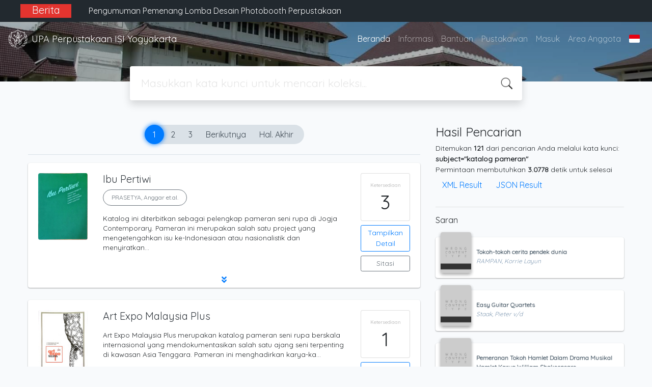

--- FILE ---
content_type: text/html; charset=UTF-8
request_url: https://opac.isi.ac.id/?subject=%22katalog+pameran%22&search=Search
body_size: 23180
content:
<!--
# ===============================
# Classic SLiMS Template
# ===============================
# @Author: Waris Agung Widodo
# @Email:  ido.alit@gmail.com
# @Date:   2018-01-23T11:25:57+07:00
# @Last modified by:   Waris Agung Widodo
# @Last modified time: 2019-01-03T11:25:57+07:00
-->
<!DOCTYPE html>
<html>
<head>
    <meta charset="utf-8">
    <title>Institut Seni Indonesia Yogyakarta | UPA Perpustakaan ISI Yogyakarta</title>
    <meta name="viewport" content="width=device-width, initial-scale=1, shrink-to-fit=no">

    <meta http-equiv="X-UA-Compatible" content="IE=edge">
    <meta http-equiv="Content-Type" content="text/html; charset=utf-8"/>
    <meta http-equiv="Pragma" content="no-cache"/>
    <meta http-equiv="Cache-Control" content="no-store, no-cache, must-revalidate, post-check=0, pre-check=0"/>
    <meta http-equiv="Expires" content="Sat, 26 Jul 1997 05:00:00 GMT"/>
            <meta name="description" content="Institut Seni Indonesia Yogyakarta | UPA Perpustakaan ISI Yogyakarta">
      <meta name="keywords" content="Institut Seni Indonesia Yogyakarta">
      <meta name="viewport" content="width=device-width, height=device-height, initial-scale=1">
    <meta name="generator" content="SLiMS 9 (Bulian)">
    <meta name="theme-color" content="#000">

    <meta property="og:locale" content="id_ID"/>
    <meta property="og:type" content="book"/>
    <meta property="og:title" content="Institut Seni Indonesia Yogyakarta | UPA Perpustakaan ISI Yogyakarta"/>
        <meta property="og:description" content="Institut Seni Indonesia Yogyakarta"/>
      <meta property="og:url" content="//opac.isi.ac.id%2F%3Fsubject%3D%22katalog+pameran%22%26search%3DSearch"/>
    <meta property="og:site_name" content="UPA Perpustakaan ISI Yogyakarta"/>
        <meta property="og:image"
            content="//opac.isi.ac.id/template/default/img/logo.png"/>
  
    <meta name="twitter:card" content="summary">
    <meta name="twitter:url" content="//opac.isi.ac.id%2F%3Fsubject%3D%22katalog+pameran%22%26search%3DSearch"/>
    <meta name="twitter:title" content="Institut Seni Indonesia Yogyakarta | UPA Perpustakaan ISI Yogyakarta"/>
        <meta property="twitter:image"
            content="//opac.isi.ac.id/template/default/img/logo.png"/>
      <!-- // load bootstrap style -->
    <link rel="stylesheet" href="template/default/assets/css/bootstrap.min.css">
    <!-- // font awesome -->
    <link rel="stylesheet" href="template/default/assets/plugin/font-awesome/css/fontawesome-all.min.css">
    <!-- Tailwind CSS -->
    <link rel="stylesheet" href="template/default/assets/css/tailwind.min.css">
    <!-- Vegas CSS -->
    <link rel="stylesheet" href="template/default/assets/plugin/vegas/vegas.min.css">
    <link href="/js/toastr/toastr.min.css?28093320" rel="stylesheet" type="text/css"/>
    <!-- SLiMS CSS -->
    <link rel="stylesheet" href="/js/colorbox/colorbox.css">
    <!-- // Flag css -->
    <link rel="stylesheet" href="template/default/assets/css/flag-icon.min.css">
    <!-- // my custom style -->
    <link rel="stylesheet" href="template/default/assets/css/style.css?v=20260202-093320">

    <link rel="shortcut icon" href="webicon.ico" type="image/x-icon"/>

    <!-- // load vue js -->
    <script src="template/default/assets/js/vue.min.js"></script>
    <!-- // load jquery library -->
    <script src="template/default/assets/js/jquery.min.js"></script>
    <!-- // load popper javascript -->
    <script src="template/default/assets/js/popper.min.js"></script>
    <!-- // load bootstrap javascript -->
    <script src="template/default/assets/js/bootstrap.min.js"></script>
    <!-- // load vegas javascript -->
    <script src="template/default/assets/plugin/vegas/vegas.min.js"></script>
    <script src="/js/toastr/toastr.min.js"></script>
    <!-- // load SLiMS javascript -->
    <script src="/js/colorbox/jquery.colorbox-min.js"></script>
    <script src="/js/gui.js"></script>
    <script src="/js/fancywebsocket.js"></script>
<link href="https://fonts.googleapis.com/css2?family=Quicksand&display=swap" rel="stylesheet"> 
<!-- Global site tag (gtag.js) - Google Analytics -->
<script async src="https://www.googletagmanager.com/gtag/js?id=G-9K42SW70Y4"></script>
<script>
  window.dataLayer = window.dataLayer || [];
  function gtag(){dataLayer.push(arguments);}
  gtag('js', new Date());

  gtag('config', 'G-9K42SW70Y4');
</script>

</head>
<body class="bg-grey-lightest" style="font-family: 'Quicksand', sans-serif;">


<div class="result-search">
    <section id="section1 container-fluid">
        <header class="c-header">
            <div class="mask"></div>
          <div class="banner bg-black text-grey-lighter py-2 sticky-top">
    <div class="container">
    <div class="row">  
    <div class="col-lg-1 col-sm-0 text-right bg-red text-center font-weight-bold"><h5>Berita</h5></div>
    <div class="col-lg-11 col-sm-12">  
      <div id="carouselExampleControls" class="carousel slide col-lg-12" data-ride="carousel">
        <div class="carousel-inner">
            <div class="carousel-item active">
                          <div class="text-grey-lighter">
                            <div class="p-1 text-left col-lg-12">   
                              <p class="mx-auto"><h6><a href="https://lib.isi.ac.id/pengumuman-pemenang-lomba-desain-photobooth-perpustakaan/" target="_BLANK" class="text-light">Pengumuman Pemenang Lomba Desain Photobooth Perpustakaan</a></h6></p>
                            </div>
                          </div>
                        </div><div class="carousel-item ">
                          <div class="text-grey-lighter">
                            <div class="p-1 text-left col-lg-12">   
                              <p class="mx-auto"><h6><a href="https://lib.isi.ac.id/elementor-25086/" target="_BLANK" class="text-light">Pameran Koleksi Perpustakaan 2025</a></h6></p>
                            </div>
                          </div>
                        </div><div class="carousel-item ">
                          <div class="text-grey-lighter">
                            <div class="p-1 text-left col-lg-12">   
                              <p class="mx-auto"><h6><a href="https://lib.isi.ac.id/pada-saat-pembelajaran-daring-layanan-perpustakaan-tetap-buka/" target="_BLANK" class="text-light">Pada Saat Pembelajaran Daring Layanan Perpustakaan Tetap Buka</a></h6></p>
                            </div>
                          </div>
                        </div><div class="carousel-item ">
                          <div class="text-grey-lighter">
                            <div class="p-1 text-left col-lg-12">   
                              <p class="mx-auto"><h6><a href="https://lib.isi.ac.id/lomba-desain-photobooth/" target="_BLANK" class="text-light">Lomba Desain Photobooth</a></h6></p>
                            </div>
                          </div>
                        </div><div class="carousel-item ">
                          <div class="text-grey-lighter">
                            <div class="p-1 text-left col-lg-12">   
                              <p class="mx-auto"><h6><a href="https://lib.isi.ac.id/pengumuman-layanan-yudisium-wisuda/" target="_BLANK" class="text-light">Pengumuman Layanan Yudisium-Wisuda</a></h6></p>
                            </div>
                          </div>
                        </div><div class="carousel-item ">
                          <div class="text-grey-lighter">
                            <div class="p-1 text-left col-lg-12">   
                              <p class="mx-auto"><h6><a href="https://lib.isi.ac.id/pengumuman-layanan-perpustakaan-selama-libur-nasional-dan-cuti-bersama-hari-raya-idul-fitri-1446-h/" target="_BLANK" class="text-light">Pengumuman Layanan Perpustakaan Selama Libur Nasional Dan Cuti Bersama Hari Raya Idul Fitri 1446 H</a></h6></p>
                            </div>
                          </div>
                        </div><div class="carousel-item ">
                          <div class="text-grey-lighter">
                            <div class="p-1 text-left col-lg-12">   
                              <p class="mx-auto"><h6><a href="https://lib.isi.ac.id/kegiatan-workshop-pemanfaat-perpustakaan-berjalan-lancar/" target="_BLANK" class="text-light">Kegiatan Workshop Pemanfaatan Perpustakaan Berjalan Lancar</a></h6></p>
                            </div>
                          </div>
                        </div><div class="carousel-item ">
                          <div class="text-grey-lighter">
                            <div class="p-1 text-left col-lg-12">   
                              <p class="mx-auto"><h6><a href="https://lib.isi.ac.id/kegiatan-tanya-pustakawan-1-layanan-bebas-pustaka-unggah-mandiri-berjalan/" target="_BLANK" class="text-light">Kegiatan Tanya Pustakawan #1: Layanan Bebas Pustaka & Unggah Mandiri Berjalan Lancar</a></h6></p>
                            </div>
                          </div>
                        </div><div class="carousel-item ">
                          <div class="text-grey-lighter">
                            <div class="p-1 text-left col-lg-12">   
                              <p class="mx-auto"><h6><a href="https://lib.isi.ac.id/info-wisuda-2025-tanya-pustakawan-1-layanan-bebas-pustaka-unggah-mandiri/" target="_BLANK" class="text-light">Info Wisuda 2025: Tanya Pustakawan #1- Layanan Bebas Pustaka & Unggah Mandiri</a></h6></p>
                            </div>
                          </div>
                        </div><div class="carousel-item ">
                          <div class="text-grey-lighter">
                            <div class="p-1 text-left col-lg-12">   
                              <p class="mx-auto"><h6><a href="https://lib.isi.ac.id/layanan-pengecekan-turnitin/" target="_BLANK" class="text-light">Layanan Pengecekan Turnitin</a></h6></p>
                            </div>
                          </div>
                        </div>          </div>
      </div>
      </div>
    </div>
    </div>
</div>
<nav class="navbar navbar-expand-lg navbar-dark bg-transparent">
    <a class="navbar-brand inline-flex items-center" href="index.php">
        <img class="h-10 w-15" src="images/default/logo.png">        <div class="inline-flex flex-col leading-tight ml-2">
            <h1 class="text-lg m-0 p-0">UPA Perpustakaan ISI Yogyakarta</h1>
                    </div>
    </a>
    <button class="navbar-toggler" type="button" data-toggle="collapse" data-target="#navbarSupportedContent"
            aria-controls="navbarSupportedContent" aria-expanded="false" aria-label="Toggle navigation">
        <span class="navbar-toggler-icon"></span>
    </button>

    <div class="collapse navbar-collapse" id="navbarSupportedContent">
        <ul class="navbar-nav ml-auto">
          <li class="nav-item active">
    <a class="nav-link" href="index.php">Beranda</a>
</li><li class="nav-item ">
    <a class="nav-link" href="index.php?p=libinfo">Informasi</a>
</li><li class="nav-item ">
    <a class="nav-link" href="index.php?p=help">Bantuan</a>
</li><li class="nav-item ">
    <a class="nav-link" href="index.php?p=librarian">Pustakawan</a>
</li><li class="nav-item ">
    <a class="nav-link" href="index.php?p=login">Masuk</a>
</li>                        <li class="nav-item ">
                  <a class="nav-link" href="index.php?p=member">Area Anggota</a>
              </li>
                      <li class="nav-item dropdown">
                              <a class="nav-link dropdown-toggle cursor-pointer" type="button" id="languageMenuButton"
                   data-toggle="dropdown" aria-haspopup="true" aria-expanded="false">
                    <span class="flag-icon flag-icon-id" style="border-radius: 2px;"></span>
                </a>
                <div class="dropdown-menu bg-grey-lighter dropdown-menu-lg-right" aria-labelledby="dropdownMenuButton">
                    <h6 class="dropdown-header">Pilih Bahasa : </h6>
                      <a class="dropdown-item" href="index.php?select_lang=ar_SA">
        <span class="flag-icon flag-icon-sa mr-2" style="border-radius: 2px;"></span> Bahasa Arab
    </a>    <a class="dropdown-item" href="index.php?select_lang=bn_BD">
        <span class="flag-icon flag-icon-bd mr-2" style="border-radius: 2px;"></span> Bahasa Bengal
    </a>    <a class="dropdown-item" href="index.php?select_lang=pt_BR">
        <span class="flag-icon flag-icon-br mr-2" style="border-radius: 2px;"></span> Bahasa Brazil Portugis
    </a>    <a class="dropdown-item" href="index.php?select_lang=en_US">
        <span class="flag-icon flag-icon-us mr-2" style="border-radius: 2px;"></span> Bahasa Inggris
    </a>    <a class="dropdown-item" href="index.php?select_lang=es_ES">
        <span class="flag-icon flag-icon-es mr-2" style="border-radius: 2px;"></span> Bahasa Spanyol
    </a>    <a class="dropdown-item" href="index.php?select_lang=de_DE">
        <span class="flag-icon flag-icon-de mr-2" style="border-radius: 2px;"></span> Bahasa Jerman
    </a>    <a class="dropdown-item" href="index.php?select_lang=id_ID">
        <span class="flag-icon flag-icon-id mr-2" style="border-radius: 2px;"></span> Bahasa Indonesia
    </a>    <a class="dropdown-item" href="index.php?select_lang=ja_JP">
        <span class="flag-icon flag-icon-jp mr-2" style="border-radius: 2px;"></span> Bahasa Jepang
    </a>    <a class="dropdown-item" href="index.php?select_lang=ms_MY">
        <span class="flag-icon flag-icon-my mr-2" style="border-radius: 2px;"></span> Bahasa Melayu
    </a>    <a class="dropdown-item" href="index.php?select_lang=fa_IR">
        <span class="flag-icon flag-icon-ir mr-2" style="border-radius: 2px;"></span> Bahasa Persia
    </a>    <a class="dropdown-item" href="index.php?select_lang=ru_RU">
        <span class="flag-icon flag-icon-ru mr-2" style="border-radius: 2px;"></span> Bahasa Rusia
    </a>    <a class="dropdown-item" href="index.php?select_lang=th_TH">
        <span class="flag-icon flag-icon-th mr-2" style="border-radius: 2px;"></span> Bahasa Thailand
    </a>    <a class="dropdown-item" href="index.php?select_lang=tr_TR">
        <span class="flag-icon flag-icon-tr mr-2" style="border-radius: 2px;"></span> Bahasa Turki
    </a>    <a class="dropdown-item" href="index.php?select_lang=ur_PK">
        <span class="flag-icon flag-icon-pk mr-2" style="border-radius: 2px;"></span> Bahasa Urdu
    </a>                </div>
            </li>
        </ul>
    </div>
</nav>

        </header>
      <div class="search" id="search-wraper" xmlns:v-bind="http://www.w3.org/1999/xhtml">
    <div class="container">
        <div class="row">
            <div class="col-lg-8 mx-auto">
                <div class="card border-0 shadow">
                    <div class="card-body">
                        <form class="" action="index.php" method="get" @submit.prevent="searchSubmit">
                            <input type="hidden" name="search" value="search">
                            <input ref="keywords" value="" v-model.trim="keywords"
                                   @focus="searchOnFocus" @blur="searchOnBlur" type="text" id="search-input"
                                   name="keywords" class="input-transparent w-100" autocomplete="off"
                                   placeholder="Masukkan kata kunci untuk mencari koleksi..."/>
                        </form>
                    </div>
                </div>
                <transition name="slide-fade">
                    <div v-if="show" class="advanced-wraper shadow mt-4" id="advanced-wraper"
                         v-click-outside="hideSearch">
                        <p class="label mb-2">
                            Pencarian berdasarkan :                            <i @click="hideSearch"
                               class="far fa-times-circle float-right text-danger cursor-pointer"></i>
                        </p>
                        <div class="d-flex flex-wrap">
                            <a v-bind:class="{'btn-primary text-white': searchBy === 'keywords', 'btn-outline-secondary': searchBy !== 'keywords' }"
                               @click="searchOnClick('keywords')" class="btn mr-2 mb-2">SEMUA</a>
                            <a v-bind:class="{'btn-primary text-white': searchBy === 'author', 'btn-outline-secondary': searchBy !== 'author' }"
                               @click="searchOnClick('author')" class="btn mr-2 mb-2">Pengarang</a>
                            <a v-bind:class="{'btn-primary text-white': searchBy === 'subject', 'btn-outline-secondary': searchBy !== 'subject' }"
                               @click="searchOnClick('subject')" class="btn mr-2 mb-2">Subjek</a>
                            <a v-bind:class="{'btn-primary text-white': searchBy === 'isbn', 'btn-outline-secondary': searchBy !== 'isbn' }"
                               @click="searchOnClick('isbn')" class="btn mr-2 mb-2">ISBN/ISSN</a>
                            <button class="btn btn-light mr-2 mb-2" disabled>ATAU COBA</button>
                            <a class="btn btn-outline-primary mr-2 mb-2" data-toggle="modal" data-target="#adv-modal">Pencarian Spesifik</a>
                        </div>
                        <p v-if="lastKeywords.length > 0" class="label mt-4">Pencarian terakhir:</p>
                        <a :href="`index.php?${tmpObj[k].searchBy}=${tmpObj[k].text}&search=search`"
                           class="flex items-center justify-between py-1 text-decoration-none text-grey-darkest hover:text-blue"
                           v-for="k in lastKeywords" :key="k"><span><i
                                        class="far fa-clock text-grey-dark mr-2"></i><span class="italic text-sm">{{tmpObj[k].text}}</span></span><i
                                    class="fas fa-angle-right text-grey-dark"></i></a>
                    </div>
                </transition>
            </div>
        </div>
    </div>
</div>
    </section>

    <section class="container mt-5">
        <div class="row">
            <div class="col-md-8">
                <div class="wraper">
                  <div class="biblioPaging biblioPagingTop"><span class="pagingList"><b>1</b>
<a href="/index.php?subject=%22katalog+pameran%22&search=Search&page=2" target="_self">2</a>
<a href="/index.php?subject=%22katalog+pameran%22&search=Search&page=3" target="_self">3</a>
<a href="/index.php?subject=%22katalog+pameran%22&search=Search&page=2" target="_self" class="next_link">Berikutnya</a>
<a href="/index.php?subject=%22katalog+pameran%22&search=Search&page=3" target="_self" class="last_link">Hal. Akhir</a>
</span></div><div class="biblioResult"><div class="card item border-0 elevation-1 mb-6"><div class="card-body"><div class="row"><div class="col-12 col-md-2"><img src="./lib/minigalnano/createthumb.php?filename=images%2Fdocs%2FSM.12.8.2021.jpeg.jpeg&width=120" alt="cover" class="img-fluid rounded" /></div><div class="col-8"><h5><a title="Tampilkan penjelasan lengkap untuk judul ini" class="card-link text-dark" href="/index.php?p=show_detail&id=44583&keywords=">Ibu Pertiwi</a></h5><div class="d-flex authors flex-wrap py-2"><a href="index.php?author=PRASETYA%2C+Anggar+et.al.&search=Search" itemprop="name" property="name" class="btn btn-outline-secondary btn-rounded">PRASETYA, Anggar et.al.</a></div><p>Katalog ini diterbitkan sebagai pelengkap pameran seni rupa di Jogja Contemporary. Pameran ini merupakan salah satu project yang mengetengahkan isu ke-Indonesiaan atau nasionalistik dan menyiratkan…</p><div id="expand-44583" class="collapse py-2 collapse-detail"><dl class="row text-sm"><dt class="col-sm-3">Edisi</dt><dd class="col-sm-9">-</dd><dt class="col-sm-3">ISBN/ISSN</dt><dd class="col-sm-9">-</dd><dt class="col-sm-3">Deskripsi Fisik</dt><dd class="col-sm-9">28 hal.; ilus.; 24 cm</dd><dt class="col-sm-3">Judul Seri</dt><dd class="col-sm-9">-</dd><dt class="col-sm-3">No. Panggil</dt><dd class="col-sm-9">745.095 98  Ibu -</dd></dl></div></div><div class="col-2 hidden md:block"><div class="card availability cursor-pointer"><div class="card-body pt-3 pb-2 px-1"><div class="d-flex availability-content flex-column"><span class="label">Ketersediaan</span><span class="value ">3</span></div><div class="add-to-chart align-items-center justify-content-center flex-column" data-biblio="44583"><span class="label">Tambahkan ke dalam keranjang</span><span class="value"><i class="fas fa-plus"></i></span></div></div></div><a class="btn btn-outline-primary btn-block mt-2 btn-sm" href="/index.php?p=show_detail&id=44583&keywords=">Tampilkan Detail</a><a class="btn btn-outline-secondary btn-block mt-2 btn-sm openPopUp citationLink" href="/index.php?p=cite&id=44583&keywords=" title="Sitasi untuk: Ibu Pertiwi" target="_blank">Sitasi</a></div></div><div class="expand"><a id="btn-expand-44583" class="flex justify-center text-decoration-none py-2" data-toggle="collapse" href="#expand-44583" role="button" aria-expanded="false" aria-controls="expand-44583"><i class="fas fa-angle-double-down"></i></a></div></div></div><div class="card item border-0 elevation-1 mb-6"><div class="card-body"><div class="row"><div class="col-12 col-md-2"><img src="./lib/minigalnano/createthumb.php?filename=images%2Fdocs%2Fcover_art-expo-malaysia-plus-20251216114003.jpg&width=120" alt="cover" class="img-fluid rounded" /></div><div class="col-8"><h5><a title="Tampilkan penjelasan lengkap untuk judul ini" class="card-link text-dark" href="/index.php?p=show_detail&id=54874&keywords=">Art Expo Malaysia Plus</a></h5><div class="d-flex authors flex-wrap py-2"></div><p>Art Expo Malaysia Plus merupakan katalog pameran seni rupa berskala internasional yang mendokumentasikan salah satu ajang seni terpenting di kawasan Asia Tenggara. Pameran ini menghadirkan karya-ka…</p><div id="expand-54874" class="collapse py-2 collapse-detail"><dl class="row text-sm"><dt class="col-sm-3">Edisi</dt><dd class="col-sm-9">-</dd><dt class="col-sm-3">ISBN/ISSN</dt><dd class="col-sm-9">-</dd><dt class="col-sm-3">Deskripsi Fisik</dt><dd class="col-sm-9">484 hlm</dd><dt class="col-sm-3">Judul Seri</dt><dd class="col-sm-9">-</dd><dt class="col-sm-3">No. Panggil</dt><dd class="col-sm-9">709.595 Art-</dd></dl></div></div><div class="col-2 hidden md:block"><div class="card availability cursor-pointer"><div class="card-body pt-3 pb-2 px-1"><div class="d-flex availability-content flex-column"><span class="label">Ketersediaan</span><span class="value ">1</span></div><div class="add-to-chart align-items-center justify-content-center flex-column" data-biblio="54874"><span class="label">Tambahkan ke dalam keranjang</span><span class="value"><i class="fas fa-plus"></i></span></div></div></div><a class="btn btn-outline-primary btn-block mt-2 btn-sm" href="/index.php?p=show_detail&id=54874&keywords=">Tampilkan Detail</a><a class="btn btn-outline-secondary btn-block mt-2 btn-sm openPopUp citationLink" href="/index.php?p=cite&id=54874&keywords=" title="Sitasi untuk: Art Expo Malaysia Plus" target="_blank">Sitasi</a></div></div><div class="expand"><a id="btn-expand-54874" class="flex justify-center text-decoration-none py-2" data-toggle="collapse" href="#expand-54874" role="button" aria-expanded="false" aria-controls="expand-54874"><i class="fas fa-angle-double-down"></i></a></div></div></div><div class="card item border-0 elevation-1 mb-6"><div class="card-body"><div class="row"><div class="col-12 col-md-2"><img src="./lib/minigalnano/createthumb.php?filename=images%2Fdocs%2Fcover_we-go-where-we-now-20250725134712.jpg&width=120" alt="cover" class="img-fluid rounded" /></div><div class="col-8"><h5><a title="Tampilkan penjelasan lengkap untuk judul ini" class="card-link text-dark" href="/index.php?p=show_detail&id=53483&keywords=">We go where we now</a></h5><div class="d-flex authors flex-wrap py-2"><a href="index.php?author=Irwandi+%28Kurator%29&search=Search" itemprop="name" property="name" class="btn btn-outline-secondary btn-rounded">Irwandi (Kurator)</a><a href="index.php?author=Alexander+Supartono&search=Search" itemprop="name" property="name" class="btn btn-outline-secondary btn-rounded">Alexander Supartono</a></div><p>Galeri R.J. Katamsi ISI Yogyakarta akan menyelenggarakan “We Go Where We Now” Ruang MES 56 pada tanggal 28 Oktober-18 November 2019, bertempat di Galeri R.J. Katamsi ISI Yogyakarta Jl. Parangtr…</p><div id="expand-53483" class="collapse py-2 collapse-detail"><dl class="row text-sm"><dt class="col-sm-3">Edisi</dt><dd class="col-sm-9">-</dd><dt class="col-sm-3">ISBN/ISSN</dt><dd class="col-sm-9">978-602-53474-3-6</dd><dt class="col-sm-3">Deskripsi Fisik</dt><dd class="col-sm-9">83 hlm.: 20 cm</dd><dt class="col-sm-3">Judul Seri</dt><dd class="col-sm-9">-</dd><dt class="col-sm-3">No. Panggil</dt><dd class="col-sm-9">702 Ale w</dd></dl></div></div><div class="col-2 hidden md:block"><div class="card availability cursor-pointer"><div class="card-body pt-3 pb-2 px-1"><div class="d-flex availability-content flex-column"><span class="label">Ketersediaan</span><span class="value ">4</span></div><div class="add-to-chart align-items-center justify-content-center flex-column" data-biblio="53483"><span class="label">Tambahkan ke dalam keranjang</span><span class="value"><i class="fas fa-plus"></i></span></div></div></div><a class="btn btn-outline-primary btn-block mt-2 btn-sm" href="/index.php?p=show_detail&id=53483&keywords=">Tampilkan Detail</a><a class="btn btn-outline-secondary btn-block mt-2 btn-sm openPopUp citationLink" href="/index.php?p=cite&id=53483&keywords=" title="Sitasi untuk: We go where we now" target="_blank">Sitasi</a></div></div><div class="expand"><a id="btn-expand-53483" class="flex justify-center text-decoration-none py-2" data-toggle="collapse" href="#expand-53483" role="button" aria-expanded="false" aria-controls="expand-53483"><i class="fas fa-angle-double-down"></i></a></div></div></div><div class="card item border-0 elevation-1 mb-6"><div class="card-body"><div class="row"><div class="col-12 col-md-2"><img src="./lib/minigalnano/createthumb.php?filename=images%2Fdocs%2Fcover_pameran-seni-rupa-membaca-makrifat-merapi-20251215141409.jpg&width=120" alt="cover" class="img-fluid rounded" /></div><div class="col-8"><h5><a title="Tampilkan penjelasan lengkap untuk judul ini" class="card-link text-dark" href="/index.php?p=show_detail&id=54870&keywords=">Pameran Seni Rupa: Membaca Makrifat Merapi</a></h5><div class="d-flex authors flex-wrap py-2"><a href="index.php?author=Nasrudin+Anshory+%28kurator%29&search=Search" itemprop="name" property="name" class="btn btn-outline-secondary btn-rounded">Nasrudin Anshory (kurator)</a></div><p>"Pameran Seni Rupa: Membaca Makrifat Merapi" adalah sebuah pameran seni yang terinspirasi dari Gunung Merapi, mengeksplorasi makna spiritual (makrifat) dan dinamika vulkaniknya sebagai sumber inspi…</p><div id="expand-54870" class="collapse py-2 collapse-detail"><dl class="row text-sm"><dt class="col-sm-3">Edisi</dt><dd class="col-sm-9">-</dd><dt class="col-sm-3">ISBN/ISSN</dt><dd class="col-sm-9">-</dd><dt class="col-sm-3">Deskripsi Fisik</dt><dd class="col-sm-9">59 hlm</dd><dt class="col-sm-3">Judul Seri</dt><dd class="col-sm-9">-</dd><dt class="col-sm-3">No. Panggil</dt><dd class="col-sm-9">709.598 Nas p</dd></dl></div></div><div class="col-2 hidden md:block"><div class="card availability cursor-pointer"><div class="card-body pt-3 pb-2 px-1"><div class="d-flex availability-content flex-column"><span class="label">Ketersediaan</span><span class="value ">1</span></div><div class="add-to-chart align-items-center justify-content-center flex-column" data-biblio="54870"><span class="label">Tambahkan ke dalam keranjang</span><span class="value"><i class="fas fa-plus"></i></span></div></div></div><a class="btn btn-outline-primary btn-block mt-2 btn-sm" href="/index.php?p=show_detail&id=54870&keywords=">Tampilkan Detail</a><a class="btn btn-outline-secondary btn-block mt-2 btn-sm openPopUp citationLink" href="/index.php?p=cite&id=54870&keywords=" title="Sitasi untuk: Pameran Seni Rupa: Membaca Makrifat Merapi" target="_blank">Sitasi</a></div></div><div class="expand"><a id="btn-expand-54870" class="flex justify-center text-decoration-none py-2" data-toggle="collapse" href="#expand-54870" role="button" aria-expanded="false" aria-controls="expand-54870"><i class="fas fa-angle-double-down"></i></a></div></div></div><div class="card item border-0 elevation-1 mb-6"><div class="card-body"><div class="row"><div class="col-12 col-md-2"><img src="./lib/minigalnano/createthumb.php?filename=images%2Fdocs%2Fcover_rekreasi-80-20251215135305.jpg&width=120" alt="cover" class="img-fluid rounded" /></div><div class="col-8"><h5><a title="Tampilkan penjelasan lengkap untuk judul ini" class="card-link text-dark" href="/index.php?p=show_detail&id=54869&keywords=">Rekreasi 80</a></h5><div class="d-flex authors flex-wrap py-2"></div><p>Buku ini merupakan katalog dari pameran dalam rangka reuni seni lukis angkatan '80 (STRSI-ASRI) Yogyakarta</p><div id="expand-54869" class="collapse py-2 collapse-detail"><dl class="row text-sm"><dt class="col-sm-3">Edisi</dt><dd class="col-sm-9">-</dd><dt class="col-sm-3">ISBN/ISSN</dt><dd class="col-sm-9">-</dd><dt class="col-sm-3">Deskripsi Fisik</dt><dd class="col-sm-9">48 hlm</dd><dt class="col-sm-3">Judul Seri</dt><dd class="col-sm-9">-</dd><dt class="col-sm-3">No. Panggil</dt><dd class="col-sm-9">750.74 Rek -</dd></dl></div></div><div class="col-2 hidden md:block"><div class="card availability cursor-pointer"><div class="card-body pt-3 pb-2 px-1"><div class="d-flex availability-content flex-column"><span class="label">Ketersediaan</span><span class="value ">1</span></div><div class="add-to-chart align-items-center justify-content-center flex-column" data-biblio="54869"><span class="label">Tambahkan ke dalam keranjang</span><span class="value"><i class="fas fa-plus"></i></span></div></div></div><a class="btn btn-outline-primary btn-block mt-2 btn-sm" href="/index.php?p=show_detail&id=54869&keywords=">Tampilkan Detail</a><a class="btn btn-outline-secondary btn-block mt-2 btn-sm openPopUp citationLink" href="/index.php?p=cite&id=54869&keywords=" title="Sitasi untuk: Rekreasi 80" target="_blank">Sitasi</a></div></div><div class="expand"><a id="btn-expand-54869" class="flex justify-center text-decoration-none py-2" data-toggle="collapse" href="#expand-54869" role="button" aria-expanded="false" aria-controls="expand-54869"><i class="fas fa-angle-double-down"></i></a></div></div></div><div class="card item border-0 elevation-1 mb-6"><div class="card-body"><div class="row"><div class="col-12 col-md-2"><img src="./lib/minigalnano/createthumb.php?filename=images%2Fdocs%2Fcover_cempaka-fine-art-auction-southeast-asian-modern-contemporary-art-20251003105936.jpg&width=120" alt="cover" class="img-fluid rounded" /></div><div class="col-8"><h5><a title="Tampilkan penjelasan lengkap untuk judul ini" class="card-link text-dark" href="/index.php?p=show_detail&id=54148&keywords=">Cempaka: Fine Art Auction - Southeast Asian Modern & Contemporary Art</a></h5><div class="d-flex authors flex-wrap py-2"></div><p><dl class="row text-sm"><dt class="col-sm-3">Edisi</dt><dd class="col-sm-9">-</dd><dt class="col-sm-3">ISBN/ISSN</dt><dd class="col-sm-9">-</dd><dt class="col-sm-3">Deskripsi Fisik</dt><dd class="col-sm-9">192 hlm.</dd><dt class="col-sm-3">Judul Seri</dt><dd class="col-sm-9">-</dd><dt class="col-sm-3">No. Panggil</dt><dd class="col-sm-9">709.59 Cem -</dd></dl></p><div id="expand-54148" class="collapse py-2 collapse-detail"><dl class="row text-sm"><dt class="col-sm-3">Edisi</dt><dd class="col-sm-9">-</dd><dt class="col-sm-3">ISBN/ISSN</dt><dd class="col-sm-9">-</dd><dt class="col-sm-3">Deskripsi Fisik</dt><dd class="col-sm-9">192 hlm.</dd><dt class="col-sm-3">Judul Seri</dt><dd class="col-sm-9">-</dd><dt class="col-sm-3">No. Panggil</dt><dd class="col-sm-9">709.59 Cem -</dd></dl></div></div><div class="col-2 hidden md:block"><div class="card availability cursor-pointer"><div class="card-body pt-3 pb-2 px-1"><div class="d-flex availability-content flex-column"><span class="label">Ketersediaan</span><span class="value ">2</span></div><div class="add-to-chart align-items-center justify-content-center flex-column" data-biblio="54148"><span class="label">Tambahkan ke dalam keranjang</span><span class="value"><i class="fas fa-plus"></i></span></div></div></div><a class="btn btn-outline-primary btn-block mt-2 btn-sm" href="/index.php?p=show_detail&id=54148&keywords=">Tampilkan Detail</a><a class="btn btn-outline-secondary btn-block mt-2 btn-sm openPopUp citationLink" href="/index.php?p=cite&id=54148&keywords=" title="Sitasi untuk: Cempaka: Fine Art Auction - Southeast Asian Modern" target="_blank">Sitasi</a></div></div></div></div><div class="card item border-0 elevation-1 mb-6"><div class="card-body"><div class="row"><div class="col-12 col-md-2"><img src="./lib/minigalnano/createthumb.php?filename=images%2Fdocs%2Fcover_art-singapore-2001-the-world-s-first-fair-for-contemporary-asian-art-20251008084959.jpeg&width=120" alt="cover" class="img-fluid rounded" /></div><div class="col-8"><h5><a title="Tampilkan penjelasan lengkap untuk judul ini" class="card-link text-dark" href="/index.php?p=show_detail&id=54231&keywords=">Art Singapore 2001: The World's first fair for contemporary Asian Art</a></h5><div class="d-flex authors flex-wrap py-2"><a href="index.php?author=Suwarno+Wisetrotomo+%28kurator%29&search=Search" itemprop="name" property="name" class="btn btn-outline-secondary btn-rounded">Suwarno Wisetrotomo (kurator)</a></div><p>“Art Singapore 2001” merupakan tonggak penting dalam sejarah seni rupa kontemporer Asia, menandai pelaksanaan pekan seni rupa internasional pertama yang secara khusus mengusung karya-karya seni…</p><div id="expand-54231" class="collapse py-2 collapse-detail"><dl class="row text-sm"><dt class="col-sm-3">Edisi</dt><dd class="col-sm-9">-</dd><dt class="col-sm-3">ISBN/ISSN</dt><dd class="col-sm-9">-</dd><dt class="col-sm-3">Deskripsi Fisik</dt><dd class="col-sm-9">31 hlm.; ilus.;  19 cm</dd><dt class="col-sm-3">Judul Seri</dt><dd class="col-sm-9">-</dd><dt class="col-sm-3">No. Panggil</dt><dd class="col-sm-9">709.507 4 Art -</dd></dl></div></div><div class="col-2 hidden md:block"><div class="card availability cursor-pointer"><div class="card-body pt-3 pb-2 px-1"><div class="d-flex availability-content flex-column"><span class="label">Ketersediaan</span><span class="value ">1</span></div><div class="add-to-chart align-items-center justify-content-center flex-column" data-biblio="54231"><span class="label">Tambahkan ke dalam keranjang</span><span class="value"><i class="fas fa-plus"></i></span></div></div></div><a class="btn btn-outline-primary btn-block mt-2 btn-sm" href="/index.php?p=show_detail&id=54231&keywords=">Tampilkan Detail</a><a class="btn btn-outline-secondary btn-block mt-2 btn-sm openPopUp citationLink" href="/index.php?p=cite&id=54231&keywords=" title="Sitasi untuk: Art Singapore 2001: The World's first fair for con" target="_blank">Sitasi</a></div></div><div class="expand"><a id="btn-expand-54231" class="flex justify-center text-decoration-none py-2" data-toggle="collapse" href="#expand-54231" role="button" aria-expanded="false" aria-controls="expand-54231"><i class="fas fa-angle-double-down"></i></a></div></div></div><div class="card item border-0 elevation-1 mb-6"><div class="card-body"><div class="row"><div class="col-12 col-md-2"><img src="./lib/minigalnano/createthumb.php?filename=images%2Fdocs%2Fcover_-ya-bagus-tino-sidin-20251007140652.jpeg&width=120" alt="cover" class="img-fluid rounded" /></div><div class="col-8"><h5><a title="Tampilkan penjelasan lengkap untuk judul ini" class="card-link text-dark" href="/index.php?p=show_detail&id=54224&keywords=">"Ya. Bagus." Tino Sidin</a></h5><div class="d-flex authors flex-wrap py-2"><a href="index.php?author=Mikke+Susanto+%28kurator%29&search=Search" itemprop="name" property="name" class="btn btn-outline-secondary btn-rounded">Mikke Susanto (kurator)</a><a href="index.php?author=Tino+Sidin&search=Search" itemprop="name" property="name" class="btn btn-outline-secondary btn-rounded">Tino Sidin</a></div><p>Pameran “Ya, Bagus. Tino Sidin” merupakan penghormatan terhadap sosok legendaris dalam dunia pendidikan seni rupa Indonesia. Melalui pendekatan kuratorial yang intim dan kontekstual, Mikke Susa…</p><div id="expand-54224" class="collapse py-2 collapse-detail"><dl class="row text-sm"><dt class="col-sm-3">Edisi</dt><dd class="col-sm-9">-</dd><dt class="col-sm-3">ISBN/ISSN</dt><dd class="col-sm-9">-</dd><dt class="col-sm-3">Deskripsi Fisik</dt><dd class="col-sm-9">48 hlm.; ilus.;  20 cm</dd><dt class="col-sm-3">Judul Seri</dt><dd class="col-sm-9">-</dd><dt class="col-sm-3">No. Panggil</dt><dd class="col-sm-9">750.92 Tin y</dd></dl></div></div><div class="col-2 hidden md:block"><div class="card availability cursor-pointer"><div class="card-body pt-3 pb-2 px-1"><div class="d-flex availability-content flex-column"><span class="label">Ketersediaan</span><span class="value ">1</span></div><div class="add-to-chart align-items-center justify-content-center flex-column" data-biblio="54224"><span class="label">Tambahkan ke dalam keranjang</span><span class="value"><i class="fas fa-plus"></i></span></div></div></div><a class="btn btn-outline-primary btn-block mt-2 btn-sm" href="/index.php?p=show_detail&id=54224&keywords=">Tampilkan Detail</a><a class="btn btn-outline-secondary btn-block mt-2 btn-sm openPopUp citationLink" href="/index.php?p=cite&id=54224&keywords=" title="Sitasi untuk: "Ya. Bagus." Tino Sidin" target="_blank">Sitasi</a></div></div><div class="expand"><a id="btn-expand-54224" class="flex justify-center text-decoration-none py-2" data-toggle="collapse" href="#expand-54224" role="button" aria-expanded="false" aria-controls="expand-54224"><i class="fas fa-angle-double-down"></i></a></div></div></div><div class="card item border-0 elevation-1 mb-6"><div class="card-body"><div class="row"><div class="col-12 col-md-2"><img src="./lib/minigalnano/createthumb.php?filename=images%2Fdocs%2Fcover_kecil-itu-indah-14-20251007135327.jpeg&width=120" alt="cover" class="img-fluid rounded" /></div><div class="col-8"><h5><a title="Tampilkan penjelasan lengkap untuk judul ini" class="card-link text-dark" href="/index.php?p=show_detail&id=54223&keywords=">Kecil Itu Indah 14</a></h5><div class="d-flex authors flex-wrap py-2"><a href="index.php?author=Indi+Utami&search=Search" itemprop="name" property="name" class="btn btn-outline-secondary btn-rounded">Indi Utami</a></div><p>Buku “Kecil Itu Indah 14” merupakan kumpulan cerita dan refleksi inspiratif yang menyoroti bagaimana hal-hal sederhana dalam kehidupan dapat menghadirkan makna yang besar. Dengan gaya penulisan…</p><div id="expand-54223" class="collapse py-2 collapse-detail"><dl class="row text-sm"><dt class="col-sm-3">Edisi</dt><dd class="col-sm-9">-</dd><dt class="col-sm-3">ISBN/ISSN</dt><dd class="col-sm-9">-</dd><dt class="col-sm-3">Deskripsi Fisik</dt><dd class="col-sm-9">30 hlm.; ilus.;  23 cm</dd><dt class="col-sm-3">Judul Seri</dt><dd class="col-sm-9">-</dd><dt class="col-sm-3">No. Panggil</dt><dd class="col-sm-9">709.074 Kec (14)</dd></dl></div></div><div class="col-2 hidden md:block"><div class="card availability cursor-pointer"><div class="card-body pt-3 pb-2 px-1"><div class="d-flex availability-content flex-column"><span class="label">Ketersediaan</span><span class="value ">1</span></div><div class="add-to-chart align-items-center justify-content-center flex-column" data-biblio="54223"><span class="label">Tambahkan ke dalam keranjang</span><span class="value"><i class="fas fa-plus"></i></span></div></div></div><a class="btn btn-outline-primary btn-block mt-2 btn-sm" href="/index.php?p=show_detail&id=54223&keywords=">Tampilkan Detail</a><a class="btn btn-outline-secondary btn-block mt-2 btn-sm openPopUp citationLink" href="/index.php?p=cite&id=54223&keywords=" title="Sitasi untuk: Kecil Itu Indah 14" target="_blank">Sitasi</a></div></div><div class="expand"><a id="btn-expand-54223" class="flex justify-center text-decoration-none py-2" data-toggle="collapse" href="#expand-54223" role="button" aria-expanded="false" aria-controls="expand-54223"><i class="fas fa-angle-double-down"></i></a></div></div></div><div class="card item border-0 elevation-1 mb-6"><div class="card-body"><div class="row"><div class="col-12 col-md-2"><img src="./lib/minigalnano/createthumb.php?filename=images%2Fdocs%2Fcover_nusa-amuk-entang-wiharso-20251204135448.jpg&width=120" alt="cover" class="img-fluid rounded" /></div><div class="col-8"><h5><a title="Tampilkan penjelasan lengkap untuk judul ini" class="card-link text-dark" href="/index.php?p=show_detail&id=54843&keywords=">Nusa Amuk : Entang Wiharso</a></h5><div class="d-flex authors flex-wrap py-2"><a href="index.php?author=Jim+Supangkat+%28kurator%29&search=Search" itemprop="name" property="name" class="btn btn-outline-secondary btn-rounded">Jim Supangkat (kurator)</a></div><p>"Nusa Amuk" adalah sebuah pameran tunggal dan karya seni dari seniman Indonesia, Entang Wiharso, yang menampilkan berbagai lukisan dan instalasi. Karya-karya ini merefleksikan berbagai tema seperti…</p><div id="expand-54843" class="collapse py-2 collapse-detail"><dl class="row text-sm"><dt class="col-sm-3">Edisi</dt><dd class="col-sm-9">-</dd><dt class="col-sm-3">ISBN/ISSN</dt><dd class="col-sm-9">-</dd><dt class="col-sm-3">Deskripsi Fisik</dt><dd class="col-sm-9">207 hlm.</dd><dt class="col-sm-3">Judul Seri</dt><dd class="col-sm-9">-</dd><dt class="col-sm-3">No. Panggil</dt><dd class="col-sm-9">759.959 8 Nus -</dd></dl></div></div><div class="col-2 hidden md:block"><div class="card availability cursor-pointer"><div class="card-body pt-3 pb-2 px-1"><div class="d-flex availability-content flex-column"><span class="label">Ketersediaan</span><span class="value ">1</span></div><div class="add-to-chart align-items-center justify-content-center flex-column" data-biblio="54843"><span class="label">Tambahkan ke dalam keranjang</span><span class="value"><i class="fas fa-plus"></i></span></div></div></div><a class="btn btn-outline-primary btn-block mt-2 btn-sm" href="/index.php?p=show_detail&id=54843&keywords=">Tampilkan Detail</a><a class="btn btn-outline-secondary btn-block mt-2 btn-sm openPopUp citationLink" href="/index.php?p=cite&id=54843&keywords=" title="Sitasi untuk: Nusa Amuk : Entang Wiharso" target="_blank">Sitasi</a></div></div><div class="expand"><a id="btn-expand-54843" class="flex justify-center text-decoration-none py-2" data-toggle="collapse" href="#expand-54843" role="button" aria-expanded="false" aria-controls="expand-54843"><i class="fas fa-angle-double-down"></i></a></div></div></div><div class="card item border-0 elevation-1 mb-6"><div class="card-body"><div class="row"><div class="col-12 col-md-2"><img src="./lib/minigalnano/createthumb.php?filename=images%2Fdocs%2Fcover_made-wianta-art-and-peace-20251204090853.jpg&width=120" alt="cover" class="img-fluid rounded" /></div><div class="col-8"><h5><a title="Tampilkan penjelasan lengkap untuk judul ini" class="card-link text-dark" href="/index.php?p=show_detail&id=54831&keywords=">Made Wianta: Art and peace</a></h5><div class="d-flex authors flex-wrap py-2"><a href="index.php?author=BOLLANSEE%2C+Marc&search=Search" itemprop="name" property="name" class="btn btn-outline-secondary btn-rounded">BOLLANSEE, Marc</a></div><p>Made Wianta: Art and Peace merupakan buku monograf sekaligus katalog seni yang mendokumentasikan gagasan, perjalanan kreatif, serta karya-karya Made Wianta dengan penekanan pada tema perdamaian seb…</p><div id="expand-54831" class="collapse py-2 collapse-detail"><dl class="row text-sm"><dt class="col-sm-3">Edisi</dt><dd class="col-sm-9">-</dd><dt class="col-sm-3">ISBN/ISSN</dt><dd class="col-sm-9">-</dd><dt class="col-sm-3">Deskripsi Fisik</dt><dd class="col-sm-9">153 hlm</dd><dt class="col-sm-3">Judul Seri</dt><dd class="col-sm-9">-</dd><dt class="col-sm-3">No. Panggil</dt><dd class="col-sm-9">709.2 Bol m</dd></dl></div></div><div class="col-2 hidden md:block"><div class="card availability cursor-pointer"><div class="card-body pt-3 pb-2 px-1"><div class="d-flex availability-content flex-column"><span class="label">Ketersediaan</span><span class="value ">1</span></div><div class="add-to-chart align-items-center justify-content-center flex-column" data-biblio="54831"><span class="label">Tambahkan ke dalam keranjang</span><span class="value"><i class="fas fa-plus"></i></span></div></div></div><a class="btn btn-outline-primary btn-block mt-2 btn-sm" href="/index.php?p=show_detail&id=54831&keywords=">Tampilkan Detail</a><a class="btn btn-outline-secondary btn-block mt-2 btn-sm openPopUp citationLink" href="/index.php?p=cite&id=54831&keywords=" title="Sitasi untuk: Made Wianta: Art and peace" target="_blank">Sitasi</a></div></div><div class="expand"><a id="btn-expand-54831" class="flex justify-center text-decoration-none py-2" data-toggle="collapse" href="#expand-54831" role="button" aria-expanded="false" aria-controls="expand-54831"><i class="fas fa-angle-double-down"></i></a></div></div></div><div class="card item border-0 elevation-1 mb-6"><div class="card-body"><div class="row"><div class="col-12 col-md-2"><img src="./lib/minigalnano/createthumb.php?filename=images%2Fdocs%2Fcover_pameran-seni-rupa-dosen-institut-seni-indonesia-denpasar-jejak-tradis-20251203093102.jpg&width=120" alt="cover" class="img-fluid rounded" /></div><div class="col-8"><h5><a title="Tampilkan penjelasan lengkap untuk judul ini" class="card-link text-dark" href="/index.php?p=show_detail&id=54828&keywords=">Pameran Seni Rupa Dosen Institut Seni Indonesia Denpasar: Jejak Tradisi dalam…</a></h5><div class="d-flex authors flex-wrap py-2"></div><p>Jejak Tradisi dalam Ekspresi Modern III merupakan katalog pameran seni rupa dosen Institut Seni Indonesia Denpasar yang menampilkan pertemuan antara nilai-nilai tradisi dan ekspresi seni modern. Pa…</p><div id="expand-54828" class="collapse py-2 collapse-detail"><dl class="row text-sm"><dt class="col-sm-3">Edisi</dt><dd class="col-sm-9">-</dd><dt class="col-sm-3">ISBN/ISSN</dt><dd class="col-sm-9">-</dd><dt class="col-sm-3">Deskripsi Fisik</dt><dd class="col-sm-9">24 hlm.</dd><dt class="col-sm-3">Judul Seri</dt><dd class="col-sm-9">-</dd><dt class="col-sm-3">No. Panggil</dt><dd class="col-sm-9">750.74 Pam -</dd></dl></div></div><div class="col-2 hidden md:block"><div class="card availability cursor-pointer"><div class="card-body pt-3 pb-2 px-1"><div class="d-flex availability-content flex-column"><span class="label">Ketersediaan</span><span class="value ">1</span></div><div class="add-to-chart align-items-center justify-content-center flex-column" data-biblio="54828"><span class="label">Tambahkan ke dalam keranjang</span><span class="value"><i class="fas fa-plus"></i></span></div></div></div><a class="btn btn-outline-primary btn-block mt-2 btn-sm" href="/index.php?p=show_detail&id=54828&keywords=">Tampilkan Detail</a><a class="btn btn-outline-secondary btn-block mt-2 btn-sm openPopUp citationLink" href="/index.php?p=cite&id=54828&keywords=" title="Sitasi untuk: Pameran Seni Rupa Dosen Institut Seni Indonesia De" target="_blank">Sitasi</a></div></div><div class="expand"><a id="btn-expand-54828" class="flex justify-center text-decoration-none py-2" data-toggle="collapse" href="#expand-54828" role="button" aria-expanded="false" aria-controls="expand-54828"><i class="fas fa-angle-double-down"></i></a></div></div></div><div class="card item border-0 elevation-1 mb-6"><div class="card-body"><div class="row"><div class="col-12 col-md-2"><img src="./lib/minigalnano/createthumb.php?filename=images%2Fdocs%2Fcover_jammin-in-the-name-of-the-lord-20251119105708.jpg&width=120" alt="cover" class="img-fluid rounded" /></div><div class="col-8"><h5><a title="Tampilkan penjelasan lengkap untuk judul ini" class="card-link text-dark" href="/index.php?p=show_detail&id=54684&keywords=">Jammin in the Name of the lord</a></h5><div class="d-flex authors flex-wrap py-2"><a href="index.php?author=rain+rosidi&search=Search" itemprop="name" property="name" class="btn btn-outline-secondary btn-rounded">rain rosidi</a></div><p>Jammin’ in the Name of the Lord adalah katalog pameran yang menampilkan eksplorasi artistik mengenai hubungan antara musik, kepercayaan, dan ekspresi spiritual dalam konteks budaya kontemporer. P…</p><div id="expand-54684" class="collapse py-2 collapse-detail"><dl class="row text-sm"><dt class="col-sm-3">Edisi</dt><dd class="col-sm-9">-</dd><dt class="col-sm-3">ISBN/ISSN</dt><dd class="col-sm-9">-</dd><dt class="col-sm-3">Deskripsi Fisik</dt><dd class="col-sm-9">48 hlm</dd><dt class="col-sm-3">Judul Seri</dt><dd class="col-sm-9">-</dd><dt class="col-sm-3">No. Panggil</dt><dd class="col-sm-9">708.5 Rai j</dd></dl></div></div><div class="col-2 hidden md:block"><div class="card availability cursor-pointer"><div class="card-body pt-3 pb-2 px-1"><div class="d-flex availability-content flex-column"><span class="label">Ketersediaan</span><span class="value ">1</span></div><div class="add-to-chart align-items-center justify-content-center flex-column" data-biblio="54684"><span class="label">Tambahkan ke dalam keranjang</span><span class="value"><i class="fas fa-plus"></i></span></div></div></div><a class="btn btn-outline-primary btn-block mt-2 btn-sm" href="/index.php?p=show_detail&id=54684&keywords=">Tampilkan Detail</a><a class="btn btn-outline-secondary btn-block mt-2 btn-sm openPopUp citationLink" href="/index.php?p=cite&id=54684&keywords=" title="Sitasi untuk: Jammin in the Name of the lord" target="_blank">Sitasi</a></div></div><div class="expand"><a id="btn-expand-54684" class="flex justify-center text-decoration-none py-2" data-toggle="collapse" href="#expand-54684" role="button" aria-expanded="false" aria-controls="expand-54684"><i class="fas fa-angle-double-down"></i></a></div></div></div><div class="card item border-0 elevation-1 mb-6"><div class="card-body"><div class="row"><div class="col-12 col-md-2"><img src="./lib/minigalnano/createthumb.php?filename=images%2Fdocs%2F&width=120" alt="cover" class="img-fluid rounded" /></div><div class="col-8"><h5><a title="Tampilkan penjelasan lengkap untuk judul ini" class="card-link text-dark" href="/index.php?p=show_detail&id=54791&keywords=">Seno Andrianto Solo Exhibiton: History on Canvas</a></h5><div class="d-flex authors flex-wrap py-2"><a href="index.php?author=Seno+Andrianto&search=Search" itemprop="name" property="name" class="btn btn-outline-secondary btn-rounded">Seno Andrianto</a></div><p>History on Canvas merupakan katalog pameran tunggal Seno Andrianto yang menampilkan karya-karya seni lukis dengan tema utama sejarah sebagai narasi visual. Melalui medium kanvas, seniman mengolah p…</p><div id="expand-54791" class="collapse py-2 collapse-detail"><dl class="row text-sm"><dt class="col-sm-3">Edisi</dt><dd class="col-sm-9">-</dd><dt class="col-sm-3">ISBN/ISSN</dt><dd class="col-sm-9">-</dd><dt class="col-sm-3">Deskripsi Fisik</dt><dd class="col-sm-9">32 hlm.</dd><dt class="col-sm-3">Judul Seri</dt><dd class="col-sm-9">-</dd><dt class="col-sm-3">No. Panggil</dt><dd class="col-sm-9">708.598 27 Sen s</dd></dl></div></div><div class="col-2 hidden md:block"><div class="card availability cursor-pointer"><div class="card-body pt-3 pb-2 px-1"><div class="d-flex availability-content flex-column"><span class="label">Ketersediaan</span><span class="value ">1</span></div><div class="add-to-chart align-items-center justify-content-center flex-column" data-biblio="54791"><span class="label">Tambahkan ke dalam keranjang</span><span class="value"><i class="fas fa-plus"></i></span></div></div></div><a class="btn btn-outline-primary btn-block mt-2 btn-sm" href="/index.php?p=show_detail&id=54791&keywords=">Tampilkan Detail</a><a class="btn btn-outline-secondary btn-block mt-2 btn-sm openPopUp citationLink" href="/index.php?p=cite&id=54791&keywords=" title="Sitasi untuk: Seno Andrianto Solo Exhibiton: History on Canvas" target="_blank">Sitasi</a></div></div><div class="expand"><a id="btn-expand-54791" class="flex justify-center text-decoration-none py-2" data-toggle="collapse" href="#expand-54791" role="button" aria-expanded="false" aria-controls="expand-54791"><i class="fas fa-angle-double-down"></i></a></div></div></div><div class="card item border-0 elevation-1 mb-6"><div class="card-body"><div class="row"><div class="col-12 col-md-2"><img src="./lib/minigalnano/createthumb.php?filename=images%2Fdocs%2Fcover_pameran-tunggal-i-wayan-sudarna-putra-bermain-api-20251127114756.jpg&width=120" alt="cover" class="img-fluid rounded" /></div><div class="col-8"><h5><a title="Tampilkan penjelasan lengkap untuk judul ini" class="card-link text-dark" href="/index.php?p=show_detail&id=54778&keywords=">Pameran Tunggal I Wayan Sudarna Putra: Bermain Api</a></h5><div class="d-flex authors flex-wrap py-2"><a href="index.php?author=Suwarno+Wisetrotomo+%28kurator%29&search=Search" itemprop="name" property="name" class="btn btn-outline-secondary btn-rounded">Suwarno Wisetrotomo (kurator)</a></div><p>Bermain Api merupakan katalog pameran tunggal I Wayan Sudarna Putra yang mendokumentasikan eksplorasi artistik mengenai konsep api sebagai simbol energi, konflik, risiko, dan transformasi dalam keh…</p><div id="expand-54778" class="collapse py-2 collapse-detail"><dl class="row text-sm"><dt class="col-sm-3">Edisi</dt><dd class="col-sm-9">-</dd><dt class="col-sm-3">ISBN/ISSN</dt><dd class="col-sm-9">-</dd><dt class="col-sm-3">Deskripsi Fisik</dt><dd class="col-sm-9">16 hlm</dd><dt class="col-sm-3">Judul Seri</dt><dd class="col-sm-9">-</dd><dt class="col-sm-3">No. Panggil</dt><dd class="col-sm-9">708.598 23 Pam -</dd></dl></div></div><div class="col-2 hidden md:block"><div class="card availability cursor-pointer"><div class="card-body pt-3 pb-2 px-1"><div class="d-flex availability-content flex-column"><span class="label">Ketersediaan</span><span class="value ">1</span></div><div class="add-to-chart align-items-center justify-content-center flex-column" data-biblio="54778"><span class="label">Tambahkan ke dalam keranjang</span><span class="value"><i class="fas fa-plus"></i></span></div></div></div><a class="btn btn-outline-primary btn-block mt-2 btn-sm" href="/index.php?p=show_detail&id=54778&keywords=">Tampilkan Detail</a><a class="btn btn-outline-secondary btn-block mt-2 btn-sm openPopUp citationLink" href="/index.php?p=cite&id=54778&keywords=" title="Sitasi untuk: Pameran Tunggal I Wayan Sudarna Putra: Bermain Api" target="_blank">Sitasi</a></div></div><div class="expand"><a id="btn-expand-54778" class="flex justify-center text-decoration-none py-2" data-toggle="collapse" href="#expand-54778" role="button" aria-expanded="false" aria-controls="expand-54778"><i class="fas fa-angle-double-down"></i></a></div></div></div><div class="card item border-0 elevation-1 mb-6"><div class="card-body"><div class="row"><div class="col-12 col-md-2"><img src="./lib/minigalnano/createthumb.php?filename=images%2Fdocs%2Fcover_movement-supar-pakis-anas-etan-20251127113823.jpg&width=120" alt="cover" class="img-fluid rounded" /></div><div class="col-8"><h5><a title="Tampilkan penjelasan lengkap untuk judul ini" class="card-link text-dark" href="/index.php?p=show_detail&id=54777&keywords=">Movement: Supar Pakis - Anas Etan</a></h5><div class="d-flex authors flex-wrap py-2"><a href="index.php?author=Agus+Koecink&search=Search" itemprop="name" property="name" class="btn btn-outline-secondary btn-rounded">Agus Koecink</a></div><p>Movement: Supar Pakis – Anas Etan merupakan katalog pameran seni rupa yang menampilkan dialog visual antara dua perupa, Supar Pakis dan Anas Etan, melalui tema gerak sebagai gagasan utama pencipt…</p><div id="expand-54777" class="collapse py-2 collapse-detail"><dl class="row text-sm"><dt class="col-sm-3">Edisi</dt><dd class="col-sm-9">-</dd><dt class="col-sm-3">ISBN/ISSN</dt><dd class="col-sm-9">-</dd><dt class="col-sm-3">Deskripsi Fisik</dt><dd class="col-sm-9">63 hlm</dd><dt class="col-sm-3">Judul Seri</dt><dd class="col-sm-9">-</dd><dt class="col-sm-3">No. Panggil</dt><dd class="col-sm-9">708.598 22 Agu m</dd></dl></div></div><div class="col-2 hidden md:block"><div class="card availability cursor-pointer"><div class="card-body pt-3 pb-2 px-1"><div class="d-flex availability-content flex-column"><span class="label">Ketersediaan</span><span class="value ">1</span></div><div class="add-to-chart align-items-center justify-content-center flex-column" data-biblio="54777"><span class="label">Tambahkan ke dalam keranjang</span><span class="value"><i class="fas fa-plus"></i></span></div></div></div><a class="btn btn-outline-primary btn-block mt-2 btn-sm" href="/index.php?p=show_detail&id=54777&keywords=">Tampilkan Detail</a><a class="btn btn-outline-secondary btn-block mt-2 btn-sm openPopUp citationLink" href="/index.php?p=cite&id=54777&keywords=" title="Sitasi untuk: Movement: Supar Pakis - Anas Etan" target="_blank">Sitasi</a></div></div><div class="expand"><a id="btn-expand-54777" class="flex justify-center text-decoration-none py-2" data-toggle="collapse" href="#expand-54777" role="button" aria-expanded="false" aria-controls="expand-54777"><i class="fas fa-angle-double-down"></i></a></div></div></div><div class="card item border-0 elevation-1 mb-6"><div class="card-body"><div class="row"><div class="col-12 col-md-2"><img src="./lib/minigalnano/createthumb.php?filename=images%2Fdocs%2Fcover_subjects-expose-s-painting-object-exhibition-20251127112857.jpg&width=120" alt="cover" class="img-fluid rounded" /></div><div class="col-8"><h5><a title="Tampilkan penjelasan lengkap untuk judul ini" class="card-link text-dark" href="/index.php?p=show_detail&id=54776&keywords=">Subjects Expose[S]: Painting & Object Exhibition</a></h5><div class="d-flex authors flex-wrap py-2"><a href="index.php?author=Frigidanto+Agung+%28kurator%29&search=Search" itemprop="name" property="name" class="btn btn-outline-secondary btn-rounded">Frigidanto Agung (kurator)</a></div><p>Subjects Expose[S]: Painting & Object Exhibition merupakan katalog pameran yang menampilkan karya-karya seni lukis dan objek dengan fokus pada pengungkapan subjek sebagai pusat ekspresi artistik. P…</p><div id="expand-54776" class="collapse py-2 collapse-detail"><dl class="row text-sm"><dt class="col-sm-3">Edisi</dt><dd class="col-sm-9">-</dd><dt class="col-sm-3">ISBN/ISSN</dt><dd class="col-sm-9">-</dd><dt class="col-sm-3">Deskripsi Fisik</dt><dd class="col-sm-9">58 hlm</dd><dt class="col-sm-3">Judul Seri</dt><dd class="col-sm-9">-</dd><dt class="col-sm-3">No. Panggil</dt><dd class="col-sm-9">708 Sub -</dd></dl></div></div><div class="col-2 hidden md:block"><div class="card availability cursor-pointer"><div class="card-body pt-3 pb-2 px-1"><div class="d-flex availability-content flex-column"><span class="label">Ketersediaan</span><span class="value ">1</span></div><div class="add-to-chart align-items-center justify-content-center flex-column" data-biblio="54776"><span class="label">Tambahkan ke dalam keranjang</span><span class="value"><i class="fas fa-plus"></i></span></div></div></div><a class="btn btn-outline-primary btn-block mt-2 btn-sm" href="/index.php?p=show_detail&id=54776&keywords=">Tampilkan Detail</a><a class="btn btn-outline-secondary btn-block mt-2 btn-sm openPopUp citationLink" href="/index.php?p=cite&id=54776&keywords=" title="Sitasi untuk: Subjects Expose[S]: Painting & Object Exhibition" target="_blank">Sitasi</a></div></div><div class="expand"><a id="btn-expand-54776" class="flex justify-center text-decoration-none py-2" data-toggle="collapse" href="#expand-54776" role="button" aria-expanded="false" aria-controls="expand-54776"><i class="fas fa-angle-double-down"></i></a></div></div></div><div class="card item border-0 elevation-1 mb-6"><div class="card-body"><div class="row"><div class="col-12 col-md-2"><img src="./lib/minigalnano/createthumb.php?filename=images%2Fdocs%2Fcover_pameran-tunggal-i-gede-oka-astawa-mobilitas-tourism-20251127110507.jpg&width=120" alt="cover" class="img-fluid rounded" /></div><div class="col-8"><h5><a title="Tampilkan penjelasan lengkap untuk judul ini" class="card-link text-dark" href="/index.php?p=show_detail&id=54774&keywords=">Pameran Tunggal I Gede Oka Astawa "Mobilitas Tourism"</a></h5><div class="d-flex authors flex-wrap py-2"><a href="index.php?author=Oka+Astawa%2C+I+Gede&search=Search" itemprop="name" property="name" class="btn btn-outline-secondary btn-rounded">Oka Astawa, I Gede</a></div><p>Mobilitas Tourism merupakan katalog pameran tunggal I Gede Oka Astawa yang mendokumentasikan eksplorasi artistik mengenai fenomena mobilitas manusia dalam konteks pariwisata. Melalui karya-karya se…</p><div id="expand-54774" class="collapse py-2 collapse-detail"><dl class="row text-sm"><dt class="col-sm-3">Edisi</dt><dd class="col-sm-9">-</dd><dt class="col-sm-3">ISBN/ISSN</dt><dd class="col-sm-9">-</dd><dt class="col-sm-3">Deskripsi Fisik</dt><dd class="col-sm-9">12 hlm</dd><dt class="col-sm-3">Judul Seri</dt><dd class="col-sm-9">-</dd><dt class="col-sm-3">No. Panggil</dt><dd class="col-sm-9">708.598 Oka m</dd></dl></div></div><div class="col-2 hidden md:block"><div class="card availability cursor-pointer"><div class="card-body pt-3 pb-2 px-1"><div class="d-flex availability-content flex-column"><span class="label">Ketersediaan</span><span class="value ">2</span></div><div class="add-to-chart align-items-center justify-content-center flex-column" data-biblio="54774"><span class="label">Tambahkan ke dalam keranjang</span><span class="value"><i class="fas fa-plus"></i></span></div></div></div><a class="btn btn-outline-primary btn-block mt-2 btn-sm" href="/index.php?p=show_detail&id=54774&keywords=">Tampilkan Detail</a><a class="btn btn-outline-secondary btn-block mt-2 btn-sm openPopUp citationLink" href="/index.php?p=cite&id=54774&keywords=" title="Sitasi untuk: Pameran Tunggal I Gede Oka Astawa "Mobilitas Touri" target="_blank">Sitasi</a></div></div><div class="expand"><a id="btn-expand-54774" class="flex justify-center text-decoration-none py-2" data-toggle="collapse" href="#expand-54774" role="button" aria-expanded="false" aria-controls="expand-54774"><i class="fas fa-angle-double-down"></i></a></div></div></div><div class="card item border-0 elevation-1 mb-6"><div class="card-body"><div class="row"><div class="col-12 col-md-2"><img src="./lib/minigalnano/createthumb.php?filename=images%2Fdocs%2Fcover_alasan-dan-kehadiran-puspa-tilem-20251127094550.jpg&width=120" alt="cover" class="img-fluid rounded" /></div><div class="col-8"><h5><a title="Tampilkan penjelasan lengkap untuk judul ini" class="card-link text-dark" href="/index.php?p=show_detail&id=54764&keywords=">Alasan dan Kehadiran: Puspa - Tilem</a></h5><div class="d-flex authors flex-wrap py-2"></div><p>Alasan dan Kehadiran: Puspa – Tilem merupakan katalog pameran lukisan yang merekam eksplorasi visual tentang makna keberadaan, proses hidup, serta siklus terang dan gelap yang disimbolkan melalui…</p><div id="expand-54764" class="collapse py-2 collapse-detail"><dl class="row text-sm"><dt class="col-sm-3">Edisi</dt><dd class="col-sm-9">-</dd><dt class="col-sm-3">ISBN/ISSN</dt><dd class="col-sm-9">-</dd><dt class="col-sm-3">Deskripsi Fisik</dt><dd class="col-sm-9">39 hlm.</dd><dt class="col-sm-3">Judul Seri</dt><dd class="col-sm-9">-</dd><dt class="col-sm-3">No. Panggil</dt><dd class="col-sm-9">759.598 Ala -</dd></dl></div></div><div class="col-2 hidden md:block"><div class="card availability cursor-pointer"><div class="card-body pt-3 pb-2 px-1"><div class="d-flex availability-content flex-column"><span class="label">Ketersediaan</span><span class="value ">2</span></div><div class="add-to-chart align-items-center justify-content-center flex-column" data-biblio="54764"><span class="label">Tambahkan ke dalam keranjang</span><span class="value"><i class="fas fa-plus"></i></span></div></div></div><a class="btn btn-outline-primary btn-block mt-2 btn-sm" href="/index.php?p=show_detail&id=54764&keywords=">Tampilkan Detail</a><a class="btn btn-outline-secondary btn-block mt-2 btn-sm openPopUp citationLink" href="/index.php?p=cite&id=54764&keywords=" title="Sitasi untuk: Alasan dan Kehadiran: Puspa - Tilem" target="_blank">Sitasi</a></div></div><div class="expand"><a id="btn-expand-54764" class="flex justify-center text-decoration-none py-2" data-toggle="collapse" href="#expand-54764" role="button" aria-expanded="false" aria-controls="expand-54764"><i class="fas fa-angle-double-down"></i></a></div></div></div><div class="card item border-0 elevation-1 mb-6"><div class="card-body"><div class="row"><div class="col-12 col-md-2"><img src="./lib/minigalnano/createthumb.php?filename=images%2Fdocs%2Fcover_festival-komik-nasional-2012-20251127093309.jpg&width=120" alt="cover" class="img-fluid rounded" /></div><div class="col-8"><h5><a title="Tampilkan penjelasan lengkap untuk judul ini" class="card-link text-dark" href="/index.php?p=show_detail&id=54763&keywords=">Festival Komik Nasional 2012</a></h5><div class="d-flex authors flex-wrap py-2"></div><p>Festival Komik Nasional 2012 diadakan di Yogyakarta, tepatnya di Jogja National Museum (dari 27-30 Desember) dan Sasana Ajiyasa, Bantul (pada 29 Desember). Acara ini menampilkan karya dari ratusan …</p><div id="expand-54763" class="collapse py-2 collapse-detail"><dl class="row text-sm"><dt class="col-sm-3">Edisi</dt><dd class="col-sm-9">-</dd><dt class="col-sm-3">ISBN/ISSN</dt><dd class="col-sm-9">-</dd><dt class="col-sm-3">Deskripsi Fisik</dt><dd class="col-sm-9">127 hlm.</dd><dt class="col-sm-3">Judul Seri</dt><dd class="col-sm-9">-</dd><dt class="col-sm-3">No. Panggil</dt><dd class="col-sm-9">741.5 Fes -</dd></dl></div></div><div class="col-2 hidden md:block"><div class="card availability cursor-pointer"><div class="card-body pt-3 pb-2 px-1"><div class="d-flex availability-content flex-column"><span class="label">Ketersediaan</span><span class="value ">1</span></div><div class="add-to-chart align-items-center justify-content-center flex-column" data-biblio="54763"><span class="label">Tambahkan ke dalam keranjang</span><span class="value"><i class="fas fa-plus"></i></span></div></div></div><a class="btn btn-outline-primary btn-block mt-2 btn-sm" href="/index.php?p=show_detail&id=54763&keywords=">Tampilkan Detail</a><a class="btn btn-outline-secondary btn-block mt-2 btn-sm openPopUp citationLink" href="/index.php?p=cite&id=54763&keywords=" title="Sitasi untuk: Festival Komik Nasional 2012" target="_blank">Sitasi</a></div></div><div class="expand"><a id="btn-expand-54763" class="flex justify-center text-decoration-none py-2" data-toggle="collapse" href="#expand-54763" role="button" aria-expanded="false" aria-controls="expand-54763"><i class="fas fa-angle-double-down"></i></a></div></div></div><div class="card item border-0 elevation-1 mb-6"><div class="card-body"><div class="row"><div class="col-12 col-md-2"><img src="./lib/minigalnano/createthumb.php?filename=images%2Fdocs%2Fcover_blink-solo-exhibition-by-ojite-budi-sustarno-20251127091148.jpg&width=120" alt="cover" class="img-fluid rounded" /></div><div class="col-8"><h5><a title="Tampilkan penjelasan lengkap untuk judul ini" class="card-link text-dark" href="/index.php?p=show_detail&id=54762&keywords=">Blink: Solo Exhibition by Ojite Budi Sustarno</a></h5><div class="d-flex authors flex-wrap py-2"><a href="index.php?author=WAHYUDIN&search=Search" itemprop="name" property="name" class="btn btn-outline-secondary btn-rounded">WAHYUDIN</a></div><p>Blink: Solo Exhibition by Ojite Budi Sustarno merupakan katalog pameran tunggal yang mendokumentasikan rangkaian karya lukisan Ojite Budi Sustarno sebagai hasil refleksi artistik terhadap pengalama…</p><div id="expand-54762" class="collapse py-2 collapse-detail"><dl class="row text-sm"><dt class="col-sm-3">Edisi</dt><dd class="col-sm-9">-</dd><dt class="col-sm-3">ISBN/ISSN</dt><dd class="col-sm-9">-</dd><dt class="col-sm-3">Deskripsi Fisik</dt><dd class="col-sm-9">39 hlm.</dd><dt class="col-sm-3">Judul Seri</dt><dd class="col-sm-9">-</dd><dt class="col-sm-3">No. Panggil</dt><dd class="col-sm-9">704.074 Wah b</dd></dl></div></div><div class="col-2 hidden md:block"><div class="card availability cursor-pointer"><div class="card-body pt-3 pb-2 px-1"><div class="d-flex availability-content flex-column"><span class="label">Ketersediaan</span><span class="value ">2</span></div><div class="add-to-chart align-items-center justify-content-center flex-column" data-biblio="54762"><span class="label">Tambahkan ke dalam keranjang</span><span class="value"><i class="fas fa-plus"></i></span></div></div></div><a class="btn btn-outline-primary btn-block mt-2 btn-sm" href="/index.php?p=show_detail&id=54762&keywords=">Tampilkan Detail</a><a class="btn btn-outline-secondary btn-block mt-2 btn-sm openPopUp citationLink" href="/index.php?p=cite&id=54762&keywords=" title="Sitasi untuk: Blink: Solo Exhibition by Ojite Budi Sustarno" target="_blank">Sitasi</a></div></div><div class="expand"><a id="btn-expand-54762" class="flex justify-center text-decoration-none py-2" data-toggle="collapse" href="#expand-54762" role="button" aria-expanded="false" aria-controls="expand-54762"><i class="fas fa-angle-double-down"></i></a></div></div></div><div class="card item border-0 elevation-1 mb-6"><div class="card-body"><div class="row"><div class="col-12 col-md-2"><img src="./lib/minigalnano/createthumb.php?filename=images%2Fdocs%2Fcover_rerajah-20251017091421.jpg&width=120" alt="cover" class="img-fluid rounded" /></div><div class="col-8"><h5><a title="Tampilkan penjelasan lengkap untuk judul ini" class="card-link text-dark" href="/index.php?p=show_detail&id=54344&keywords=">Rerajah</a></h5><div class="d-flex authors flex-wrap py-2"><a href="index.php?author=Muhammad+Fuad+Riyadi&search=Search" itemprop="name" property="name" class="btn btn-outline-secondary btn-rounded">Muhammad Fuad Riyadi</a><a href="index.php?author=Arya+Sucitra%2C+I+Gede+%28kurator%29&search=Search" itemprop="name" property="name" class="btn btn-outline-secondary btn-rounded">Arya Sucitra, I Gede (kurator)</a></div><p>Goresan dan tarikan nafas Rerajah yang kerap muncul dalam kekaryaan Kyai Fuad adalah kecintaan dan kekaguman kyai atas sosok Muhammad SAW. Mim ha mim dal (Muhammad), sebagai avatar, sekaligus nama …</p><div id="expand-54344" class="collapse py-2 collapse-detail"><dl class="row text-sm"><dt class="col-sm-3">Edisi</dt><dd class="col-sm-9">-</dd><dt class="col-sm-3">ISBN/ISSN</dt><dd class="col-sm-9">-</dd><dt class="col-sm-3">Deskripsi Fisik</dt><dd class="col-sm-9">80 hlm</dd><dt class="col-sm-3">Judul Seri</dt><dd class="col-sm-9">-</dd><dt class="col-sm-3">No. Panggil</dt><dd class="col-sm-9">759.598 Muh r</dd></dl></div></div><div class="col-2 hidden md:block"><div class="card availability cursor-pointer"><div class="card-body pt-3 pb-2 px-1"><div class="d-flex availability-content flex-column"><span class="label">Ketersediaan</span><span class="value ">3</span></div><div class="add-to-chart align-items-center justify-content-center flex-column" data-biblio="54344"><span class="label">Tambahkan ke dalam keranjang</span><span class="value"><i class="fas fa-plus"></i></span></div></div></div><a class="btn btn-outline-primary btn-block mt-2 btn-sm" href="/index.php?p=show_detail&id=54344&keywords=">Tampilkan Detail</a><a class="btn btn-outline-secondary btn-block mt-2 btn-sm openPopUp citationLink" href="/index.php?p=cite&id=54344&keywords=" title="Sitasi untuk: Rerajah" target="_blank">Sitasi</a></div></div><div class="expand"><a id="btn-expand-54344" class="flex justify-center text-decoration-none py-2" data-toggle="collapse" href="#expand-54344" role="button" aria-expanded="false" aria-controls="expand-54344"><i class="fas fa-angle-double-down"></i></a></div></div></div><div class="card item border-0 elevation-1 mb-6"><div class="card-body"><div class="row"><div class="col-12 col-md-2"><img src="./lib/minigalnano/createthumb.php?filename=images%2Fdocs%2Fcover_storytelling-20251126145426.jpg&width=120" alt="cover" class="img-fluid rounded" /></div><div class="col-8"><h5><a title="Tampilkan penjelasan lengkap untuk judul ini" class="card-link text-dark" href="/index.php?p=show_detail&id=54758&keywords=">Storytelling</a></h5><div class="d-flex authors flex-wrap py-2"><a href="index.php?author=Mieke+Natalia&search=Search" itemprop="name" property="name" class="btn btn-outline-secondary btn-rounded">Mieke Natalia</a></div><p>Pameran ini mengemas karya 12 perupa muda ke dalam sebuah pameran kolaborasi yang menampilkan tidak hanya lukisan ataupun drawing, tetapi juga karya, patung, dan instalasi. Pameran ini menyuguhkan …</p><div id="expand-54758" class="collapse py-2 collapse-detail"><dl class="row text-sm"><dt class="col-sm-3">Edisi</dt><dd class="col-sm-9">-</dd><dt class="col-sm-3">ISBN/ISSN</dt><dd class="col-sm-9">-</dd><dt class="col-sm-3">Deskripsi Fisik</dt><dd class="col-sm-9">20 hlm</dd><dt class="col-sm-3">Judul Seri</dt><dd class="col-sm-9">-</dd><dt class="col-sm-3">No. Panggil</dt><dd class="col-sm-9">709.598 Mie s</dd></dl></div></div><div class="col-2 hidden md:block"><div class="card availability cursor-pointer"><div class="card-body pt-3 pb-2 px-1"><div class="d-flex availability-content flex-column"><span class="label">Ketersediaan</span><span class="value ">2</span></div><div class="add-to-chart align-items-center justify-content-center flex-column" data-biblio="54758"><span class="label">Tambahkan ke dalam keranjang</span><span class="value"><i class="fas fa-plus"></i></span></div></div></div><a class="btn btn-outline-primary btn-block mt-2 btn-sm" href="/index.php?p=show_detail&id=54758&keywords=">Tampilkan Detail</a><a class="btn btn-outline-secondary btn-block mt-2 btn-sm openPopUp citationLink" href="/index.php?p=cite&id=54758&keywords=" title="Sitasi untuk: Storytelling" target="_blank">Sitasi</a></div></div><div class="expand"><a id="btn-expand-54758" class="flex justify-center text-decoration-none py-2" data-toggle="collapse" href="#expand-54758" role="button" aria-expanded="false" aria-controls="expand-54758"><i class="fas fa-angle-double-down"></i></a></div></div></div><div class="card item border-0 elevation-1 mb-6"><div class="card-body"><div class="row"><div class="col-12 col-md-2"><img src="./lib/minigalnano/createthumb.php?filename=images%2Fdocs%2Fcover_kongkalikong-menjagal-korupsi-dengan-akalnya-20251126143912.jpg&width=120" alt="cover" class="img-fluid rounded" /></div><div class="col-8"><h5><a title="Tampilkan penjelasan lengkap untuk judul ini" class="card-link text-dark" href="/index.php?p=show_detail&id=54756&keywords=">Kongkalikong: Menjagal Korupsi dengan Akalnya</a></h5><div class="d-flex authors flex-wrap py-2"></div><p>Kongkalikong: Menjagal Korupsi dengan Akalnya merupakan katalog pameran Desain Komunikasi Visual ISI Yogyakarta yang mengangkat isu korupsi sebagai tema utama melalui pendekatan kreatif dan kritis.…</p><div id="expand-54756" class="collapse py-2 collapse-detail"><dl class="row text-sm"><dt class="col-sm-3">Edisi</dt><dd class="col-sm-9">-</dd><dt class="col-sm-3">ISBN/ISSN</dt><dd class="col-sm-9">-</dd><dt class="col-sm-3">Deskripsi Fisik</dt><dd class="col-sm-9">32 hlm.</dd><dt class="col-sm-3">Judul Seri</dt><dd class="col-sm-9">-</dd><dt class="col-sm-3">No. Panggil</dt><dd class="col-sm-9">741.6 Kon -</dd></dl></div></div><div class="col-2 hidden md:block"><div class="card availability cursor-pointer"><div class="card-body pt-3 pb-2 px-1"><div class="d-flex availability-content flex-column"><span class="label">Ketersediaan</span><span class="value ">2</span></div><div class="add-to-chart align-items-center justify-content-center flex-column" data-biblio="54756"><span class="label">Tambahkan ke dalam keranjang</span><span class="value"><i class="fas fa-plus"></i></span></div></div></div><a class="btn btn-outline-primary btn-block mt-2 btn-sm" href="/index.php?p=show_detail&id=54756&keywords=">Tampilkan Detail</a><a class="btn btn-outline-secondary btn-block mt-2 btn-sm openPopUp citationLink" href="/index.php?p=cite&id=54756&keywords=" title="Sitasi untuk: Kongkalikong: Menjagal Korupsi dengan Akalnya" target="_blank">Sitasi</a></div></div><div class="expand"><a id="btn-expand-54756" class="flex justify-center text-decoration-none py-2" data-toggle="collapse" href="#expand-54756" role="button" aria-expanded="false" aria-controls="expand-54756"><i class="fas fa-angle-double-down"></i></a></div></div></div><div class="card item border-0 elevation-1 mb-6"><div class="card-body"><div class="row"><div class="col-12 col-md-2"><img src="./lib/minigalnano/createthumb.php?filename=images%2Fdocs%2Fcover_clio-awards-annual-20251126090900.jpg&width=120" alt="cover" class="img-fluid rounded" /></div><div class="col-8"><h5><a title="Tampilkan penjelasan lengkap untuk judul ini" class="card-link text-dark" href="/index.php?p=show_detail&id=54740&keywords=">Clio: Awards Annual</a></h5><div class="d-flex authors flex-wrap py-2"></div><p>Clio: Awards Annual merupakan publikasi tahunan yang mendokumentasikan karya-karya terbaik pemenang Clio Awards dalam bidang periklanan, desain komunikasi visual, dan media kreatif. Buku ini memuat…</p><div id="expand-54740" class="collapse py-2 collapse-detail"><dl class="row text-sm"><dt class="col-sm-3">Edisi</dt><dd class="col-sm-9">-</dd><dt class="col-sm-3">ISBN/ISSN</dt><dd class="col-sm-9">978-1-564--843-X</dd><dt class="col-sm-3">Deskripsi Fisik</dt><dd class="col-sm-9">147 hlm.</dd><dt class="col-sm-3">Judul Seri</dt><dd class="col-sm-9">-</dd><dt class="col-sm-3">No. Panggil</dt><dd class="col-sm-9">659.132 2 Cli -</dd></dl></div></div><div class="col-2 hidden md:block"><div class="card availability cursor-pointer"><div class="card-body pt-3 pb-2 px-1"><div class="d-flex availability-content flex-column"><span class="label">Ketersediaan</span><span class="value ">1</span></div><div class="add-to-chart align-items-center justify-content-center flex-column" data-biblio="54740"><span class="label">Tambahkan ke dalam keranjang</span><span class="value"><i class="fas fa-plus"></i></span></div></div></div><a class="btn btn-outline-primary btn-block mt-2 btn-sm" href="/index.php?p=show_detail&id=54740&keywords=">Tampilkan Detail</a><a class="btn btn-outline-secondary btn-block mt-2 btn-sm openPopUp citationLink" href="/index.php?p=cite&id=54740&keywords=" title="Sitasi untuk: Clio: Awards Annual" target="_blank">Sitasi</a></div></div><div class="expand"><a id="btn-expand-54740" class="flex justify-center text-decoration-none py-2" data-toggle="collapse" href="#expand-54740" role="button" aria-expanded="false" aria-controls="expand-54740"><i class="fas fa-angle-double-down"></i></a></div></div></div><div class="card item border-0 elevation-1 mb-6"><div class="card-body"><div class="row"><div class="col-12 col-md-2"><img src="./lib/minigalnano/createthumb.php?filename=images%2Fdocs%2Fcover_hotwave-6-20251126142342.jpg&width=120" alt="cover" class="img-fluid rounded" /></div><div class="col-8"><h5><a title="Tampilkan penjelasan lengkap untuk judul ini" class="card-link text-dark" href="/index.php?p=show_detail&id=54755&keywords=">Hotwave #6</a></h5><div class="d-flex authors flex-wrap py-2"><a href="index.php?author=Charlotte+Schleiffert&search=Search" itemprop="name" property="name" class="btn btn-outline-secondary btn-rounded">Charlotte Schleiffert</a><a href="index.php?author=M.R.+Adytama+P.+Charda&search=Search" itemprop="name" property="name" class="btn btn-outline-secondary btn-rounded">M.R. Adytama P. Charda</a><a href="index.php?author=Brigitta+Isabella&search=Search" itemprop="name" property="name" class="btn btn-outline-secondary btn-rounded">Brigitta Isabella</a></div><p>Hotwave #6 merupakan katalog pameran seni rupa yang disusun oleh Charlotte Schleiffert sebagai dokumentasi edisi keenam program pameran Hotwave. Katalog ini menampilkan beragam karya seni rupa dari…</p><div id="expand-54755" class="collapse py-2 collapse-detail"><dl class="row text-sm"><dt class="col-sm-3">Edisi</dt><dd class="col-sm-9">-</dd><dt class="col-sm-3">ISBN/ISSN</dt><dd class="col-sm-9">-</dd><dt class="col-sm-3">Deskripsi Fisik</dt><dd class="col-sm-9">32 hlm</dd><dt class="col-sm-3">Judul Seri</dt><dd class="col-sm-9">-</dd><dt class="col-sm-3">No. Panggil</dt><dd class="col-sm-9">709.598 Bri c</dd></dl></div></div><div class="col-2 hidden md:block"><div class="card availability cursor-pointer"><div class="card-body pt-3 pb-2 px-1"><div class="d-flex availability-content flex-column"><span class="label">Ketersediaan</span><span class="value ">1</span></div><div class="add-to-chart align-items-center justify-content-center flex-column" data-biblio="54755"><span class="label">Tambahkan ke dalam keranjang</span><span class="value"><i class="fas fa-plus"></i></span></div></div></div><a class="btn btn-outline-primary btn-block mt-2 btn-sm" href="/index.php?p=show_detail&id=54755&keywords=">Tampilkan Detail</a><a class="btn btn-outline-secondary btn-block mt-2 btn-sm openPopUp citationLink" href="/index.php?p=cite&id=54755&keywords=" title="Sitasi untuk: Hotwave #6" target="_blank">Sitasi</a></div></div><div class="expand"><a id="btn-expand-54755" class="flex justify-center text-decoration-none py-2" data-toggle="collapse" href="#expand-54755" role="button" aria-expanded="false" aria-controls="expand-54755"><i class="fas fa-angle-double-down"></i></a></div></div></div><div class="card item border-0 elevation-1 mb-6"><div class="card-body"><div class="row"><div class="col-12 col-md-2"><img src="./lib/minigalnano/createthumb.php?filename=images%2Fdocs%2Fcover_the-ordinary-and-the-famous-20251016113502.jpg&width=120" alt="cover" class="img-fluid rounded" /></div><div class="col-8"><h5><a title="Tampilkan penjelasan lengkap untuk judul ini" class="card-link text-dark" href="/index.php?p=show_detail&id=54338&keywords=">The Ordinary and The Famous</a></h5><div class="d-flex authors flex-wrap py-2"><a href="index.php?author=DARYA%2C+I+Nyoman&search=Search" itemprop="name" property="name" class="btn btn-outline-secondary btn-rounded">DARYA, I Nyoman</a></div><p>2in1 “The Ordinary and the Famous”. Nyoman Darya & Nyoman Adiana, Canna Galeri Jakarta
Curated by Wahyudin
pada 22 November 2008 
</p><div id="expand-54338" class="collapse py-2 collapse-detail"><dl class="row text-sm"><dt class="col-sm-3">Edisi</dt><dd class="col-sm-9">-</dd><dt class="col-sm-3">ISBN/ISSN</dt><dd class="col-sm-9">-</dd><dt class="col-sm-3">Deskripsi Fisik</dt><dd class="col-sm-9">52  hlm</dd><dt class="col-sm-3">Judul Seri</dt><dd class="col-sm-9">-</dd><dt class="col-sm-3">No. Panggil</dt><dd class="col-sm-9">750.74 Dar o</dd></dl></div></div><div class="col-2 hidden md:block"><div class="card availability cursor-pointer"><div class="card-body pt-3 pb-2 px-1"><div class="d-flex availability-content flex-column"><span class="label">Ketersediaan</span><span class="value ">2</span></div><div class="add-to-chart align-items-center justify-content-center flex-column" data-biblio="54338"><span class="label">Tambahkan ke dalam keranjang</span><span class="value"><i class="fas fa-plus"></i></span></div></div></div><a class="btn btn-outline-primary btn-block mt-2 btn-sm" href="/index.php?p=show_detail&id=54338&keywords=">Tampilkan Detail</a><a class="btn btn-outline-secondary btn-block mt-2 btn-sm openPopUp citationLink" href="/index.php?p=cite&id=54338&keywords=" title="Sitasi untuk: The Ordinary and The Famous" target="_blank">Sitasi</a></div></div><div class="expand"><a id="btn-expand-54338" class="flex justify-center text-decoration-none py-2" data-toggle="collapse" href="#expand-54338" role="button" aria-expanded="false" aria-controls="expand-54338"><i class="fas fa-angle-double-down"></i></a></div></div></div><div class="card item border-0 elevation-1 mb-6"><div class="card-body"><div class="row"><div class="col-12 col-md-2"><img src="./lib/minigalnano/createthumb.php?filename=images%2Fdocs%2Fcover_woman-on-street-20251124084018.jpg&width=120" alt="cover" class="img-fluid rounded" /></div><div class="col-8"><h5><a title="Tampilkan penjelasan lengkap untuk judul ini" class="card-link text-dark" href="/index.php?p=show_detail&id=54712&keywords=">Woman on Street</a></h5><div class="d-flex authors flex-wrap py-2"><a href="index.php?author=Erik+Prasetya&search=Search" itemprop="name" property="name" class="btn btn-outline-secondary btn-rounded">Erik Prasetya</a></div><p>Woman on Street adalah kumpulan karya fotografi yang mendokumentasikan figur perempuan dalam berbagai situasi di ruang publik perkotaan. Melalui pendekatan visual yang peka terhadap momen, ekspresi…</p><div id="expand-54712" class="collapse py-2 collapse-detail"><dl class="row text-sm"><dt class="col-sm-3">Edisi</dt><dd class="col-sm-9">-</dd><dt class="col-sm-3">ISBN/ISSN</dt><dd class="col-sm-9">978-602-481-002-3</dd><dt class="col-sm-3">Deskripsi Fisik</dt><dd class="col-sm-9">168 hlm.; 24 cm.</dd><dt class="col-sm-3">Judul Seri</dt><dd class="col-sm-9">-</dd><dt class="col-sm-3">No. Panggil</dt><dd class="col-sm-9">779 Eri w</dd></dl></div></div><div class="col-2 hidden md:block"><div class="card availability cursor-pointer"><div class="card-body pt-3 pb-2 px-1"><div class="d-flex availability-content flex-column"><span class="label">Ketersediaan</span><span class="value ">1</span></div><div class="add-to-chart align-items-center justify-content-center flex-column" data-biblio="54712"><span class="label">Tambahkan ke dalam keranjang</span><span class="value"><i class="fas fa-plus"></i></span></div></div></div><a class="btn btn-outline-primary btn-block mt-2 btn-sm" href="/index.php?p=show_detail&id=54712&keywords=">Tampilkan Detail</a><a class="btn btn-outline-secondary btn-block mt-2 btn-sm openPopUp citationLink" href="/index.php?p=cite&id=54712&keywords=" title="Sitasi untuk: Woman on Street" target="_blank">Sitasi</a></div></div><div class="expand"><a id="btn-expand-54712" class="flex justify-center text-decoration-none py-2" data-toggle="collapse" href="#expand-54712" role="button" aria-expanded="false" aria-controls="expand-54712"><i class="fas fa-angle-double-down"></i></a></div></div></div><div class="card item border-0 elevation-1 mb-6"><div class="card-body"><div class="row"><div class="col-12 col-md-2"><img src="./lib/minigalnano/createthumb.php?filename=images%2Fdocs%2Fcover_pameran-seni-media-on-what-20250722142949.jpeg&width=120" alt="cover" class="img-fluid rounded" /></div><div class="col-8"><h5><a title="Tampilkan penjelasan lengkap untuk judul ini" class="card-link text-dark" href="/index.php?p=show_detail&id=53423&keywords=">Pameran Seni Media #on What?!</a></h5><div class="d-flex authors flex-wrap py-2"><a href="index.php?author=Terra+Bajraghosa&search=Search" itemprop="name" property="name" class="btn btn-outline-secondary btn-rounded">Terra Bajraghosa</a><a href="index.php?author=Irene+Agrivina&search=Search" itemprop="name" property="name" class="btn btn-outline-secondary btn-rounded">Irene Agrivina</a><a href="index.php?author=A.+Sudjud+Dartanto&search=Search" itemprop="name" property="name" class="btn btn-outline-secondary btn-rounded">A. Sudjud Dartanto</a></div><p>Katalog pameran Seni Media #onWHAT?! (16–25 Agustus 2019) yang diselenggarakan Galeri R.J. Katamsi ISI Yogyakarta bekerja sama dengan Direktorat Kesenian Kemdikbud dan HONF Foundation, mendokumen…</p><div id="expand-53423" class="collapse py-2 collapse-detail"><dl class="row text-sm"><dt class="col-sm-3">Edisi</dt><dd class="col-sm-9">-</dd><dt class="col-sm-3">ISBN/ISSN</dt><dd class="col-sm-9">-</dd><dt class="col-sm-3">Deskripsi Fisik</dt><dd class="col-sm-9">66 hlm.: ilus.; 21 cm</dd><dt class="col-sm-3">Judul Seri</dt><dd class="col-sm-9">-</dd><dt class="col-sm-3">No. Panggil</dt><dd class="col-sm-9">776.074 Ter p</dd></dl></div></div><div class="col-2 hidden md:block"><div class="card availability cursor-pointer"><div class="card-body pt-3 pb-2 px-1"><div class="d-flex availability-content flex-column"><span class="label">Ketersediaan</span><span class="value ">4</span></div><div class="add-to-chart align-items-center justify-content-center flex-column" data-biblio="53423"><span class="label">Tambahkan ke dalam keranjang</span><span class="value"><i class="fas fa-plus"></i></span></div></div></div><a class="btn btn-outline-primary btn-block mt-2 btn-sm" href="/index.php?p=show_detail&id=53423&keywords=">Tampilkan Detail</a><a class="btn btn-outline-secondary btn-block mt-2 btn-sm openPopUp citationLink" href="/index.php?p=cite&id=53423&keywords=" title="Sitasi untuk: Pameran Seni Media #on What?!" target="_blank">Sitasi</a></div></div><div class="expand"><a id="btn-expand-53423" class="flex justify-center text-decoration-none py-2" data-toggle="collapse" href="#expand-53423" role="button" aria-expanded="false" aria-controls="expand-53423"><i class="fas fa-angle-double-down"></i></a></div></div></div><div class="card item border-0 elevation-1 mb-6"><div class="card-body"><div class="row"><div class="col-12 col-md-2"><img src="./lib/minigalnano/createthumb.php?filename=images%2Fdocs%2Fcover_art-for-peace-and-a-better-future-20251106084826.jpg&width=120" alt="cover" class="img-fluid rounded" /></div><div class="col-8"><h5><a title="Tampilkan penjelasan lengkap untuk judul ini" class="card-link text-dark" href="/index.php?p=show_detail&id=54536&keywords=">Art for Peace and a Better Future</a></h5><div class="d-flex authors flex-wrap py-2"></div><p>SBY Art Community akan mempersembahkan sebuah pameran lukis perdana bertema “Art for Peace and A Better Future”.Ini merupakan hasil kolaborasi antar seniman yang dibina langsung oleh Presiden R…</p><div id="expand-54536" class="collapse py-2 collapse-detail"><dl class="row text-sm"><dt class="col-sm-3">Edisi</dt><dd class="col-sm-9">-</dd><dt class="col-sm-3">ISBN/ISSN</dt><dd class="col-sm-9">978-634-04-2352-5</dd><dt class="col-sm-3">Deskripsi Fisik</dt><dd class="col-sm-9">212 hlm</dd><dt class="col-sm-3">Judul Seri</dt><dd class="col-sm-9">-</dd><dt class="col-sm-3">No. Panggil</dt><dd class="col-sm-9">701.5 Art -</dd></dl></div></div><div class="col-2 hidden md:block"><div class="card availability cursor-pointer"><div class="card-body pt-3 pb-2 px-1"><div class="d-flex availability-content flex-column"><span class="label">Ketersediaan</span><span class="value ">2</span></div><div class="add-to-chart align-items-center justify-content-center flex-column" data-biblio="54536"><span class="label">Tambahkan ke dalam keranjang</span><span class="value"><i class="fas fa-plus"></i></span></div></div></div><a class="btn btn-outline-primary btn-block mt-2 btn-sm" href="/index.php?p=show_detail&id=54536&keywords=">Tampilkan Detail</a><a class="btn btn-outline-secondary btn-block mt-2 btn-sm openPopUp citationLink" href="/index.php?p=cite&id=54536&keywords=" title="Sitasi untuk: Art for Peace and a Better Future" target="_blank">Sitasi</a></div></div><div class="expand"><a id="btn-expand-54536" class="flex justify-center text-decoration-none py-2" data-toggle="collapse" href="#expand-54536" role="button" aria-expanded="false" aria-controls="expand-54536"><i class="fas fa-angle-double-down"></i></a></div></div></div><div class="card item border-0 elevation-1 mb-6"><div class="card-body"><div class="row"><div class="col-12 col-md-2"><img src="./lib/minigalnano/createthumb.php?filename=images%2Fdocs%2Fcover_the-exhibition-catalogue-representation-international-digital-prints-20250429102643.jpeg&width=120" alt="cover" class="img-fluid rounded" /></div><div class="col-8"><h5><a title="Tampilkan penjelasan lengkap untuk judul ini" class="card-link text-dark" href="/index.php?p=show_detail&id=52611&keywords=">The exhibition catalogue : representation international digital prints exhibi…</a></h5><div class="d-flex authors flex-wrap py-2"></div><p>Buku ini merupakan dokumentasi dari pameran internasional yang diselenggarakan oleh Jur. Seni Murni, FSR ISI Yogyakarta yang berlangsung dari tanggal 13-17 November 2023 di Galeri Fadjar Sidik ISI …</p><div id="expand-52611" class="collapse py-2 collapse-detail"><dl class="row text-sm"><dt class="col-sm-3">Edisi</dt><dd class="col-sm-9">-</dd><dt class="col-sm-3">ISBN/ISSN</dt><dd class="col-sm-9">978-623-5884-35-6</dd><dt class="col-sm-3">Deskripsi Fisik</dt><dd class="col-sm-9">76 hal. : ilus : 21 cm</dd><dt class="col-sm-3">Judul Seri</dt><dd class="col-sm-9">-</dd><dt class="col-sm-3">No. Panggil</dt><dd class="col-sm-9">741. 59 Exh -</dd></dl></div></div><div class="col-2 hidden md:block"><div class="card availability cursor-pointer"><div class="card-body pt-3 pb-2 px-1"><div class="d-flex availability-content flex-column"><span class="label">Ketersediaan</span><span class="value ">4</span></div><div class="add-to-chart align-items-center justify-content-center flex-column" data-biblio="52611"><span class="label">Tambahkan ke dalam keranjang</span><span class="value"><i class="fas fa-plus"></i></span></div></div></div><a class="btn btn-outline-primary btn-block mt-2 btn-sm" href="/index.php?p=show_detail&id=52611&keywords=">Tampilkan Detail</a><a class="btn btn-outline-secondary btn-block mt-2 btn-sm openPopUp citationLink" href="/index.php?p=cite&id=52611&keywords=" title="Sitasi untuk: The exhibition catalogue : representation internat" target="_blank">Sitasi</a></div></div><div class="expand"><a id="btn-expand-52611" class="flex justify-center text-decoration-none py-2" data-toggle="collapse" href="#expand-52611" role="button" aria-expanded="false" aria-controls="expand-52611"><i class="fas fa-angle-double-down"></i></a></div></div></div><div class="card item border-0 elevation-1 mb-6"><div class="card-body"><div class="row"><div class="col-12 col-md-2"><img src="./lib/minigalnano/createthumb.php?filename=images%2Fdocs%2Fcover_membaca-tanda-tanda-tommy-wondra-solo-exhibition-20250715153858.jpg&width=120" alt="cover" class="img-fluid rounded" /></div><div class="col-8"><h5><a title="Tampilkan penjelasan lengkap untuk judul ini" class="card-link text-dark" href="/index.php?p=show_detail&id=53314&keywords=">Membaca Tanda-Tanda: Tommy Wondra Solo Exhibition</a></h5><div class="d-flex authors flex-wrap py-2"><a href="index.php?author=Tommy+Wondra&search=Search" itemprop="name" property="name" class="btn btn-outline-secondary btn-rounded">Tommy Wondra</a></div><p>Pada pameran tunggal Membaca Tanda‑Tanda, seniman Minang Tommy Wondra menghadirkan rangkaian lukisan abstrak kontemplatif yang mengeksplorasi simbol dan makna yang tersembunyi dalam bentuk visual…</p><div id="expand-53314" class="collapse py-2 collapse-detail"><dl class="row text-sm"><dt class="col-sm-3">Edisi</dt><dd class="col-sm-9">-</dd><dt class="col-sm-3">ISBN/ISSN</dt><dd class="col-sm-9">-</dd><dt class="col-sm-3">Deskripsi Fisik</dt><dd class="col-sm-9">58 hlm</dd><dt class="col-sm-3">Judul Seri</dt><dd class="col-sm-9">-</dd><dt class="col-sm-3">No. Panggil</dt><dd class="col-sm-9">758.107 4 Tom m</dd></dl></div></div><div class="col-2 hidden md:block"><div class="card availability cursor-pointer"><div class="card-body pt-3 pb-2 px-1"><div class="d-flex availability-content flex-column"><span class="label">Ketersediaan</span><span class="value ">2</span></div><div class="add-to-chart align-items-center justify-content-center flex-column" data-biblio="53314"><span class="label">Tambahkan ke dalam keranjang</span><span class="value"><i class="fas fa-plus"></i></span></div></div></div><a class="btn btn-outline-primary btn-block mt-2 btn-sm" href="/index.php?p=show_detail&id=53314&keywords=">Tampilkan Detail</a><a class="btn btn-outline-secondary btn-block mt-2 btn-sm openPopUp citationLink" href="/index.php?p=cite&id=53314&keywords=" title="Sitasi untuk: Membaca Tanda-Tanda: Tommy Wondra Solo Exhibition" target="_blank">Sitasi</a></div></div><div class="expand"><a id="btn-expand-53314" class="flex justify-center text-decoration-none py-2" data-toggle="collapse" href="#expand-53314" role="button" aria-expanded="false" aria-controls="expand-53314"><i class="fas fa-angle-double-down"></i></a></div></div></div><div class="card item border-0 elevation-1 mb-6"><div class="card-body"><div class="row"><div class="col-12 col-md-2"><img src="./lib/minigalnano/createthumb.php?filename=images%2Fdocs%2Fcover_international-artswitch-20250715145230.jpg&width=120" alt="cover" class="img-fluid rounded" /></div><div class="col-8"><h5><a title="Tampilkan penjelasan lengkap untuk judul ini" class="card-link text-dark" href="/index.php?p=show_detail&id=53307&keywords=">International Artswitch</a></h5><div class="d-flex authors flex-wrap py-2"></div><p>International Artswitch Exhibition merupakan ajang seni rupa kontemporer yang menghadirkan ide unik dan segar: menjadikan saklar listrik sebagai media ekspresi artistik. Bila biasanya kanvas menjad…</p><div id="expand-53307" class="collapse py-2 collapse-detail"><dl class="row text-sm"><dt class="col-sm-3">Edisi</dt><dd class="col-sm-9">-</dd><dt class="col-sm-3">ISBN/ISSN</dt><dd class="col-sm-9">-</dd><dt class="col-sm-3">Deskripsi Fisik</dt><dd class="col-sm-9">220 hlm.</dd><dt class="col-sm-3">Judul Seri</dt><dd class="col-sm-9">-</dd><dt class="col-sm-3">No. Panggil</dt><dd class="col-sm-9">709.95 Int -</dd></dl></div></div><div class="col-2 hidden md:block"><div class="card availability cursor-pointer"><div class="card-body pt-3 pb-2 px-1"><div class="d-flex availability-content flex-column"><span class="label">Ketersediaan</span><span class="value ">1</span></div><div class="add-to-chart align-items-center justify-content-center flex-column" data-biblio="53307"><span class="label">Tambahkan ke dalam keranjang</span><span class="value"><i class="fas fa-plus"></i></span></div></div></div><a class="btn btn-outline-primary btn-block mt-2 btn-sm" href="/index.php?p=show_detail&id=53307&keywords=">Tampilkan Detail</a><a class="btn btn-outline-secondary btn-block mt-2 btn-sm openPopUp citationLink" href="/index.php?p=cite&id=53307&keywords=" title="Sitasi untuk: International Artswitch" target="_blank">Sitasi</a></div></div><div class="expand"><a id="btn-expand-53307" class="flex justify-center text-decoration-none py-2" data-toggle="collapse" href="#expand-53307" role="button" aria-expanded="false" aria-controls="expand-53307"><i class="fas fa-angle-double-down"></i></a></div></div></div><div class="card item border-0 elevation-1 mb-6"><div class="card-body"><div class="row"><div class="col-12 col-md-2"><img src="./lib/minigalnano/createthumb.php?filename=images%2Fdocs%2Fcover_terra-nova-jeroen-hermkens-schilderijen-litho-s-en-dagboekaantekeni-20251103152356.jpg&width=120" alt="cover" class="img-fluid rounded" /></div><div class="col-8"><h5><a title="Tampilkan penjelasan lengkap untuk judul ini" class="card-link text-dark" href="/index.php?p=show_detail&id=54507&keywords=">Terra Nova: Jeroen Hermkens Schilderijen, litho's en dagboekaantekeningen.</a></h5><div class="d-flex authors flex-wrap py-2"><a href="index.php?author=Hermkes%2C+Jeroen&search=Search" itemprop="name" property="name" class="btn btn-outline-secondary btn-rounded">Hermkes, Jeroen</a></div><p>Katalog Terra Nova: Jeroen Hermkens Schilderijen, litho's en dagboekaantekeningen menampilkan karya-karya pelukis dan litografer asal Belanda, Jeroen Hermkens. Publikasi ini memadukan reproduksi lu…</p><div id="expand-54507" class="collapse py-2 collapse-detail"><dl class="row text-sm"><dt class="col-sm-3">Edisi</dt><dd class="col-sm-9">-</dd><dt class="col-sm-3">ISBN/ISSN</dt><dd class="col-sm-9">978-90-229-9779-6-1</dd><dt class="col-sm-3">Deskripsi Fisik</dt><dd class="col-sm-9">135 hlm</dd><dt class="col-sm-3">Judul Seri</dt><dd class="col-sm-9">-</dd><dt class="col-sm-3">No. Panggil</dt><dd class="col-sm-9">750 Jer -</dd></dl></div></div><div class="col-2 hidden md:block"><div class="card availability cursor-pointer"><div class="card-body pt-3 pb-2 px-1"><div class="d-flex availability-content flex-column"><span class="label">Ketersediaan</span><span class="value ">1</span></div><div class="add-to-chart align-items-center justify-content-center flex-column" data-biblio="54507"><span class="label">Tambahkan ke dalam keranjang</span><span class="value"><i class="fas fa-plus"></i></span></div></div></div><a class="btn btn-outline-primary btn-block mt-2 btn-sm" href="/index.php?p=show_detail&id=54507&keywords=">Tampilkan Detail</a><a class="btn btn-outline-secondary btn-block mt-2 btn-sm openPopUp citationLink" href="/index.php?p=cite&id=54507&keywords=" title="Sitasi untuk: Terra Nova: Jeroen Hermkens Schilderijen, litho's " target="_blank">Sitasi</a></div></div><div class="expand"><a id="btn-expand-54507" class="flex justify-center text-decoration-none py-2" data-toggle="collapse" href="#expand-54507" role="button" aria-expanded="false" aria-controls="expand-54507"><i class="fas fa-angle-double-down"></i></a></div></div></div><div class="card item border-0 elevation-1 mb-6"><div class="card-body"><div class="row"><div class="col-12 col-md-2"><img src="./lib/minigalnano/createthumb.php?filename=images%2Fdocs%2Fcover_the-art-of-erica-20251103151110.jpg&width=120" alt="cover" class="img-fluid rounded" /></div><div class="col-8"><h5><a title="Tampilkan penjelasan lengkap untuk judul ini" class="card-link text-dark" href="/index.php?p=show_detail&id=54506&keywords=">The Art of Erica</a></h5><div class="d-flex authors flex-wrap py-2"><a href="index.php?author=Soedarso+dkk&search=Search" itemprop="name" property="name" class="btn btn-outline-secondary btn-rounded">Soedarso dkk</a></div><p>Katalog The Art of Erica menampilkan perjalanan artistik dan karya-karya pelukis Indonesia, Erica, yang dikaji dan disusun oleh Soedarso dan rekan-rekan. Buku ini memaparkan perkembangan gaya, tema…</p><div id="expand-54506" class="collapse py-2 collapse-detail"><dl class="row text-sm"><dt class="col-sm-3">Edisi</dt><dd class="col-sm-9">-</dd><dt class="col-sm-3">ISBN/ISSN</dt><dd class="col-sm-9">-</dd><dt class="col-sm-3">Deskripsi Fisik</dt><dd class="col-sm-9">44 hlm.</dd><dt class="col-sm-3">Judul Seri</dt><dd class="col-sm-9">-</dd><dt class="col-sm-3">No. Panggil</dt><dd class="col-sm-9">750 Soe -</dd></dl></div></div><div class="col-2 hidden md:block"><div class="card availability cursor-pointer"><div class="card-body pt-3 pb-2 px-1"><div class="d-flex availability-content flex-column"><span class="label">Ketersediaan</span><span class="value ">1</span></div><div class="add-to-chart align-items-center justify-content-center flex-column" data-biblio="54506"><span class="label">Tambahkan ke dalam keranjang</span><span class="value"><i class="fas fa-plus"></i></span></div></div></div><a class="btn btn-outline-primary btn-block mt-2 btn-sm" href="/index.php?p=show_detail&id=54506&keywords=">Tampilkan Detail</a><a class="btn btn-outline-secondary btn-block mt-2 btn-sm openPopUp citationLink" href="/index.php?p=cite&id=54506&keywords=" title="Sitasi untuk: The Art of Erica" target="_blank">Sitasi</a></div></div><div class="expand"><a id="btn-expand-54506" class="flex justify-center text-decoration-none py-2" data-toggle="collapse" href="#expand-54506" role="button" aria-expanded="false" aria-controls="expand-54506"><i class="fas fa-angle-double-down"></i></a></div></div></div><div class="card item border-0 elevation-1 mb-6"><div class="card-body"><div class="row"><div class="col-12 col-md-2"><img src="./lib/minigalnano/createthumb.php?filename=images%2Fdocs%2Fcover_zadok-ben-david-at-singapore-botanic-garden-20251103150355.jpg&width=120" alt="cover" class="img-fluid rounded" /></div><div class="col-8"><h5><a title="Tampilkan penjelasan lengkap untuk judul ini" class="card-link text-dark" href="/index.php?p=show_detail&id=54504&keywords=">Zadok Ben-David at Singapore Botanic Garden</a></h5><div class="d-flex authors flex-wrap py-2"></div><p>Katalog pameran Zadok Ben-David at Singapore Botanic Garden mendokumentasikan instalasi seni monumental karya perupa Zadok Ben-David yang dipamerkan di Singapore Botanic Garden. Melalui karya-karya…</p><div id="expand-54504" class="collapse py-2 collapse-detail"><dl class="row text-sm"><dt class="col-sm-3">Edisi</dt><dd class="col-sm-9">-</dd><dt class="col-sm-3">ISBN/ISSN</dt><dd class="col-sm-9">-</dd><dt class="col-sm-3">Deskripsi Fisik</dt><dd class="col-sm-9">105 hlm</dd><dt class="col-sm-3">Judul Seri</dt><dd class="col-sm-9">-</dd><dt class="col-sm-3">No. Panggil</dt><dd class="col-sm-9">730 Zad -</dd></dl></div></div><div class="col-2 hidden md:block"><div class="card availability cursor-pointer"><div class="card-body pt-3 pb-2 px-1"><div class="d-flex availability-content flex-column"><span class="label">Ketersediaan</span><span class="value ">1</span></div><div class="add-to-chart align-items-center justify-content-center flex-column" data-biblio="54504"><span class="label">Tambahkan ke dalam keranjang</span><span class="value"><i class="fas fa-plus"></i></span></div></div></div><a class="btn btn-outline-primary btn-block mt-2 btn-sm" href="/index.php?p=show_detail&id=54504&keywords=">Tampilkan Detail</a><a class="btn btn-outline-secondary btn-block mt-2 btn-sm openPopUp citationLink" href="/index.php?p=cite&id=54504&keywords=" title="Sitasi untuk: Zadok Ben-David at Singapore Botanic Garden" target="_blank">Sitasi</a></div></div><div class="expand"><a id="btn-expand-54504" class="flex justify-center text-decoration-none py-2" data-toggle="collapse" href="#expand-54504" role="button" aria-expanded="false" aria-controls="expand-54504"><i class="fas fa-angle-double-down"></i></a></div></div></div><div class="card item border-0 elevation-1 mb-6"><div class="card-body"><div class="row"><div class="col-12 col-md-2"><img src="./lib/minigalnano/createthumb.php?filename=images%2Fdocs%2Fcover_melancholic-eco-in-the-colorful-song-of-agony-solo-exhibition-prihatm-20251103133822.jpg&width=120" alt="cover" class="img-fluid rounded" /></div><div class="col-8"><h5><a title="Tampilkan penjelasan lengkap untuk judul ini" class="card-link text-dark" href="/index.php?p=show_detail&id=54497&keywords=">Melancholic Eco In The Colorful Song Of Agony: Solo Exhibition Prihatmoko Catur</a></h5><div class="d-flex authors flex-wrap py-2"><a href="index.php?author=Fery+Oktanio+%28Kurator%29&search=Search" itemprop="name" property="name" class="btn btn-outline-secondary btn-rounded">Fery Oktanio (Kurator)</a></div><p>Melancholic Eco in the Colorful Song of Agony merupakan katalog pameran tunggal karya Prihatmoko Catur yang menampilkan eksplorasi artistik tentang relasi manusia dengan alam dalam nuansa melankoli…</p><div id="expand-54497" class="collapse py-2 collapse-detail"><dl class="row text-sm"><dt class="col-sm-3">Edisi</dt><dd class="col-sm-9">-</dd><dt class="col-sm-3">ISBN/ISSN</dt><dd class="col-sm-9">978-602-996551-4-8</dd><dt class="col-sm-3">Deskripsi Fisik</dt><dd class="col-sm-9">75 hlm</dd><dt class="col-sm-3">Judul Seri</dt><dd class="col-sm-9">-</dd><dt class="col-sm-3">No. Panggil</dt><dd class="col-sm-9">709.958 Mel -</dd></dl></div></div><div class="col-2 hidden md:block"><div class="card availability cursor-pointer"><div class="card-body pt-3 pb-2 px-1"><div class="d-flex availability-content flex-column"><span class="label">Ketersediaan</span><span class="value ">1</span></div><div class="add-to-chart align-items-center justify-content-center flex-column" data-biblio="54497"><span class="label">Tambahkan ke dalam keranjang</span><span class="value"><i class="fas fa-plus"></i></span></div></div></div><a class="btn btn-outline-primary btn-block mt-2 btn-sm" href="/index.php?p=show_detail&id=54497&keywords=">Tampilkan Detail</a><a class="btn btn-outline-secondary btn-block mt-2 btn-sm openPopUp citationLink" href="/index.php?p=cite&id=54497&keywords=" title="Sitasi untuk: Melancholic Eco In The Colorful Song Of Agony: Sol" target="_blank">Sitasi</a></div></div><div class="expand"><a id="btn-expand-54497" class="flex justify-center text-decoration-none py-2" data-toggle="collapse" href="#expand-54497" role="button" aria-expanded="false" aria-controls="expand-54497"><i class="fas fa-angle-double-down"></i></a></div></div></div><div class="card item border-0 elevation-1 mb-6"><div class="card-body"><div class="row"><div class="col-12 col-md-2"><img src="./lib/minigalnano/createthumb.php?filename=images%2Fdocs%2Fcover_asosiasi-galeri-senirupa-indoneisa-20251103111146.jpg&width=120" alt="cover" class="img-fluid rounded" /></div><div class="col-8"><h5><a title="Tampilkan penjelasan lengkap untuk judul ini" class="card-link text-dark" href="/index.php?p=show_detail&id=54493&keywords=">Asosiasi Galeri Senirupa Indoneisa</a></h5><div class="d-flex authors flex-wrap py-2"></div><p>Katalog ini berisi daftar galleri seni yang aktif yang ada di Indonesia</p><div id="expand-54493" class="collapse py-2 collapse-detail"><dl class="row text-sm"><dt class="col-sm-3">Edisi</dt><dd class="col-sm-9">-</dd><dt class="col-sm-3">ISBN/ISSN</dt><dd class="col-sm-9">-</dd><dt class="col-sm-3">Deskripsi Fisik</dt><dd class="col-sm-9">32 hlm.</dd><dt class="col-sm-3">Judul Seri</dt><dd class="col-sm-9">-</dd><dt class="col-sm-3">No. Panggil</dt><dd class="col-sm-9">709.595 Aso -</dd></dl></div></div><div class="col-2 hidden md:block"><div class="card availability cursor-pointer"><div class="card-body pt-3 pb-2 px-1"><div class="d-flex availability-content flex-column"><span class="label">Ketersediaan</span><span class="value ">1</span></div><div class="add-to-chart align-items-center justify-content-center flex-column" data-biblio="54493"><span class="label">Tambahkan ke dalam keranjang</span><span class="value"><i class="fas fa-plus"></i></span></div></div></div><a class="btn btn-outline-primary btn-block mt-2 btn-sm" href="/index.php?p=show_detail&id=54493&keywords=">Tampilkan Detail</a><a class="btn btn-outline-secondary btn-block mt-2 btn-sm openPopUp citationLink" href="/index.php?p=cite&id=54493&keywords=" title="Sitasi untuk: Asosiasi Galeri Senirupa Indoneisa" target="_blank">Sitasi</a></div></div><div class="expand"><a id="btn-expand-54493" class="flex justify-center text-decoration-none py-2" data-toggle="collapse" href="#expand-54493" role="button" aria-expanded="false" aria-controls="expand-54493"><i class="fas fa-angle-double-down"></i></a></div></div></div><div class="card item border-0 elevation-1 mb-6"><div class="card-body"><div class="row"><div class="col-12 col-md-2"><img src="./lib/minigalnano/createthumb.php?filename=images%2Fdocs%2Fcover_in-the-name-of-identity-20251103101307.jpg&width=120" alt="cover" class="img-fluid rounded" /></div><div class="col-8"><h5><a title="Tampilkan penjelasan lengkap untuk judul ini" class="card-link text-dark" href="/index.php?p=show_detail&id=54488&keywords=">In The Name of Identity</a></h5><div class="d-flex authors flex-wrap py-2"><a href="index.php?author=PARTA%2C+I+Wayan+Seriyoga&search=Search" itemprop="name" property="name" class="btn btn-outline-secondary btn-rounded">PARTA, I Wayan Seriyoga</a><a href="index.php?author=Hardiman&search=Search" itemprop="name" property="name" class="btn btn-outline-secondary btn-rounded">Hardiman</a></div><p>In The Name of Identity merupakan katalog pameran yang dikuratori oleh I Wayan Seriyoga Parta, menampilkan karya-karya seni rupa kontemporer yang mengeksplorasi tema identitas, kebudayaan, dan eksi…</p><div id="expand-54488" class="collapse py-2 collapse-detail"><dl class="row text-sm"><dt class="col-sm-3">Edisi</dt><dd class="col-sm-9">-</dd><dt class="col-sm-3">ISBN/ISSN</dt><dd class="col-sm-9">-</dd><dt class="col-sm-3">Deskripsi Fisik</dt><dd class="col-sm-9">60 hlm</dd><dt class="col-sm-3">Judul Seri</dt><dd class="col-sm-9">-</dd><dt class="col-sm-3">No. Panggil</dt><dd class="col-sm-9">709.598 Int -</dd></dl></div></div><div class="col-2 hidden md:block"><div class="card availability cursor-pointer"><div class="card-body pt-3 pb-2 px-1"><div class="d-flex availability-content flex-column"><span class="label">Ketersediaan</span><span class="value ">1</span></div><div class="add-to-chart align-items-center justify-content-center flex-column" data-biblio="54488"><span class="label">Tambahkan ke dalam keranjang</span><span class="value"><i class="fas fa-plus"></i></span></div></div></div><a class="btn btn-outline-primary btn-block mt-2 btn-sm" href="/index.php?p=show_detail&id=54488&keywords=">Tampilkan Detail</a><a class="btn btn-outline-secondary btn-block mt-2 btn-sm openPopUp citationLink" href="/index.php?p=cite&id=54488&keywords=" title="Sitasi untuk: In The Name of Identity" target="_blank">Sitasi</a></div></div><div class="expand"><a id="btn-expand-54488" class="flex justify-center text-decoration-none py-2" data-toggle="collapse" href="#expand-54488" role="button" aria-expanded="false" aria-controls="expand-54488"><i class="fas fa-angle-double-down"></i></a></div></div></div><div class="card item border-0 elevation-1 mb-6"><div class="card-body"><div class="row"><div class="col-12 col-md-2"><img src="./lib/minigalnano/createthumb.php?filename=images%2Fdocs%2Fcover_hotwave-7-20251103100443.jpg&width=120" alt="cover" class="img-fluid rounded" /></div><div class="col-8"><h5><a title="Tampilkan penjelasan lengkap untuk judul ini" class="card-link text-dark" href="/index.php?p=show_detail&id=54487&keywords=">Hotwave #7</a></h5><div class="d-flex authors flex-wrap py-2"><a href="index.php?author=Strik%2C+Berend&search=Search" itemprop="name" property="name" class="btn btn-outline-secondary btn-rounded">Strik, Berend</a></div><p>Buku ini merupakan katalog pameran dari pameran fotografi bertajuk Hotwave #7 yang diselenggarakan pada tanggal 1-30 Novemebr 2013 di Yogyakarta</p><div id="expand-54487" class="collapse py-2 collapse-detail"><dl class="row text-sm"><dt class="col-sm-3">Edisi</dt><dd class="col-sm-9">-</dd><dt class="col-sm-3">ISBN/ISSN</dt><dd class="col-sm-9">978-602-18783-6-1</dd><dt class="col-sm-3">Deskripsi Fisik</dt><dd class="col-sm-9">32 hlm.</dd><dt class="col-sm-3">Judul Seri</dt><dd class="col-sm-9">-</dd><dt class="col-sm-3">No. Panggil</dt><dd class="col-sm-9">778.59 Str h</dd></dl></div></div><div class="col-2 hidden md:block"><div class="card availability cursor-pointer"><div class="card-body pt-3 pb-2 px-1"><div class="d-flex availability-content flex-column"><span class="label">Ketersediaan</span><span class="value ">1</span></div><div class="add-to-chart align-items-center justify-content-center flex-column" data-biblio="54487"><span class="label">Tambahkan ke dalam keranjang</span><span class="value"><i class="fas fa-plus"></i></span></div></div></div><a class="btn btn-outline-primary btn-block mt-2 btn-sm" href="/index.php?p=show_detail&id=54487&keywords=">Tampilkan Detail</a><a class="btn btn-outline-secondary btn-block mt-2 btn-sm openPopUp citationLink" href="/index.php?p=cite&id=54487&keywords=" title="Sitasi untuk: Hotwave #7" target="_blank">Sitasi</a></div></div><div class="expand"><a id="btn-expand-54487" class="flex justify-center text-decoration-none py-2" data-toggle="collapse" href="#expand-54487" role="button" aria-expanded="false" aria-controls="expand-54487"><i class="fas fa-angle-double-down"></i></a></div></div></div><div class="card item border-0 elevation-1 mb-6"><div class="card-body"><div class="row"><div class="col-12 col-md-2"><img src="./lib/minigalnano/createthumb.php?filename=images%2Fdocs%2Fcover_visual-voice-the-wild-the-domestic-20251030094635.png&width=120" alt="cover" class="img-fluid rounded" /></div><div class="col-8"><h5><a title="Tampilkan penjelasan lengkap untuk judul ini" class="card-link text-dark" href="/index.php?p=show_detail&id=54454&keywords=">Visual Voice The Wild & The Domestic</a></h5><div class="d-flex authors flex-wrap py-2"><a href="index.php?author=SURAJI&search=Search" itemprop="name" property="name" class="btn btn-outline-secondary btn-rounded">SURAJI</a></div><p>Katalog pameran Visual Voice: The Wild & The Domestic karya Suraji menampilkan eksplorasi visual yang merefleksikan hubungan manusia dengan alam, serta batas-batas antara yang liar dan yang dijinak…</p><div id="expand-54454" class="collapse py-2 collapse-detail"><dl class="row text-sm"><dt class="col-sm-3">Edisi</dt><dd class="col-sm-9">-</dd><dt class="col-sm-3">ISBN/ISSN</dt><dd class="col-sm-9">-</dd><dt class="col-sm-3">Deskripsi Fisik</dt><dd class="col-sm-9">107 hlm</dd><dt class="col-sm-3">Judul Seri</dt><dd class="col-sm-9">-</dd><dt class="col-sm-3">No. Panggil</dt><dd class="col-sm-9">759.959 8 Sur v c.1</dd></dl></div></div><div class="col-2 hidden md:block"><div class="card availability cursor-pointer"><div class="card-body pt-3 pb-2 px-1"><div class="d-flex availability-content flex-column"><span class="label">Ketersediaan</span><span class="value ">1</span></div><div class="add-to-chart align-items-center justify-content-center flex-column" data-biblio="54454"><span class="label">Tambahkan ke dalam keranjang</span><span class="value"><i class="fas fa-plus"></i></span></div></div></div><a class="btn btn-outline-primary btn-block mt-2 btn-sm" href="/index.php?p=show_detail&id=54454&keywords=">Tampilkan Detail</a><a class="btn btn-outline-secondary btn-block mt-2 btn-sm openPopUp citationLink" href="/index.php?p=cite&id=54454&keywords=" title="Sitasi untuk: Visual Voice The Wild & The Domestic" target="_blank">Sitasi</a></div></div><div class="expand"><a id="btn-expand-54454" class="flex justify-center text-decoration-none py-2" data-toggle="collapse" href="#expand-54454" role="button" aria-expanded="false" aria-controls="expand-54454"><i class="fas fa-angle-double-down"></i></a></div></div></div><div class="card item border-0 elevation-1 mb-6"><div class="card-body"><div class="row"><div class="col-12 col-md-2"><img src="./lib/minigalnano/createthumb.php?filename=images%2Fdocs%2Fcover_conscience-celebrate-september-art-event-20251023114118.jpg&width=120" alt="cover" class="img-fluid rounded" /></div><div class="col-8"><h5><a title="Tampilkan penjelasan lengkap untuk judul ini" class="card-link text-dark" href="/index.php?p=show_detail&id=54406&keywords=">Conscience Celebrate September Art Event</a></h5><div class="d-flex authors flex-wrap py-2"><a href="index.php?author=Suwarno+Wisetrotomo&search=Search" itemprop="name" property="name" class="btn btn-outline-secondary btn-rounded">Suwarno Wisetrotomo</a></div><p>Conscience: Celebrate September Art Event merupakan pameran seni yang diselenggarakan oleh Edwin’s Gallery sebagai bagian dari agenda tahunan untuk merayakan semangat seni kontemporer Indonesia. …</p><div id="expand-54406" class="collapse py-2 collapse-detail"><dl class="row text-sm"><dt class="col-sm-3">Edisi</dt><dd class="col-sm-9">-</dd><dt class="col-sm-3">ISBN/ISSN</dt><dd class="col-sm-9">-</dd><dt class="col-sm-3">Deskripsi Fisik</dt><dd class="col-sm-9">36 hlm.</dd><dt class="col-sm-3">Judul Seri</dt><dd class="col-sm-9">-</dd><dt class="col-sm-3">No. Panggil</dt><dd class="col-sm-9">709.2 Suw c</dd></dl></div></div><div class="col-2 hidden md:block"><div class="card availability cursor-pointer"><div class="card-body pt-3 pb-2 px-1"><div class="d-flex availability-content flex-column"><span class="label">Ketersediaan</span><span class="value ">1</span></div><div class="add-to-chart align-items-center justify-content-center flex-column" data-biblio="54406"><span class="label">Tambahkan ke dalam keranjang</span><span class="value"><i class="fas fa-plus"></i></span></div></div></div><a class="btn btn-outline-primary btn-block mt-2 btn-sm" href="/index.php?p=show_detail&id=54406&keywords=">Tampilkan Detail</a><a class="btn btn-outline-secondary btn-block mt-2 btn-sm openPopUp citationLink" href="/index.php?p=cite&id=54406&keywords=" title="Sitasi untuk: Conscience Celebrate September Art Event" target="_blank">Sitasi</a></div></div><div class="expand"><a id="btn-expand-54406" class="flex justify-center text-decoration-none py-2" data-toggle="collapse" href="#expand-54406" role="button" aria-expanded="false" aria-controls="expand-54406"><i class="fas fa-angle-double-down"></i></a></div></div></div><div class="card item border-0 elevation-1 mb-6"><div class="card-body"><div class="row"><div class="col-12 col-md-2"><img src="./lib/minigalnano/createthumb.php?filename=images%2Fdocs%2FSM.6.8.2021.jpeg.jpeg&width=120" alt="cover" class="img-fluid rounded" /></div><div class="col-8"><h5><a title="Tampilkan penjelasan lengkap untuk judul ini" class="card-link text-dark" href="/index.php?p=show_detail&id=44581&keywords=">Parallel Even & Festival Equator (Post-Event Catalog) Biennale Jogja XIV Equa…</a></h5><div class="d-flex authors flex-wrap py-2"><a href="index.php?author=HIMAWAN%2C+Hendra&search=Search" itemprop="name" property="name" class="btn btn-outline-secondary btn-rounded">HIMAWAN, Hendra</a><a href="index.php?author=Rio+Raharjo&search=Search" itemprop="name" property="name" class="btn btn-outline-secondary btn-rounded">Rio Raharjo</a></div><p>Buku ini merupakan katalog pasca pameran Bienalle Jogja XIV Equator #4. Dikuratori oleh Pius Sigit Kuncoro, pameran utama yang bertempat di Jogja National Museum telah mendapatkan perhatian lebih d…</p><div id="expand-44581" class="collapse py-2 collapse-detail"><dl class="row text-sm"><dt class="col-sm-3">Edisi</dt><dd class="col-sm-9">-</dd><dt class="col-sm-3">ISBN/ISSN</dt><dd class="col-sm-9">9786025116605</dd><dt class="col-sm-3">Deskripsi Fisik</dt><dd class="col-sm-9">150 hal.; ilus.; 24 cm</dd><dt class="col-sm-3">Judul Seri</dt><dd class="col-sm-9">-</dd><dt class="col-sm-3">No. Panggil</dt><dd class="col-sm-9">745.095 827 Par -</dd></dl></div></div><div class="col-2 hidden md:block"><div class="card availability cursor-pointer"><div class="card-body pt-3 pb-2 px-1"><div class="d-flex availability-content flex-column"><span class="label">Ketersediaan</span><span class="value ">2</span></div><div class="add-to-chart align-items-center justify-content-center flex-column" data-biblio="44581"><span class="label">Tambahkan ke dalam keranjang</span><span class="value"><i class="fas fa-plus"></i></span></div></div></div><a class="btn btn-outline-primary btn-block mt-2 btn-sm" href="/index.php?p=show_detail&id=44581&keywords=">Tampilkan Detail</a><a class="btn btn-outline-secondary btn-block mt-2 btn-sm openPopUp citationLink" href="/index.php?p=cite&id=44581&keywords=" title="Sitasi untuk: Parallel Even & Festival Equator (Post-Event Catal" target="_blank">Sitasi</a></div></div><div class="expand"><a id="btn-expand-44581" class="flex justify-center text-decoration-none py-2" data-toggle="collapse" href="#expand-44581" role="button" aria-expanded="false" aria-controls="expand-44581"><i class="fas fa-angle-double-down"></i></a></div></div></div><div class="card item border-0 elevation-1 mb-6"><div class="card-body"><div class="row"><div class="col-12 col-md-2"><img src="./lib/minigalnano/createthumb.php?filename=images%2Fdocs%2Fcover_sewonderland-magic-of-wondering-20251021102829.jpg&width=120" alt="cover" class="img-fluid rounded" /></div><div class="col-8"><h5><a title="Tampilkan penjelasan lengkap untuk judul ini" class="card-link text-dark" href="/index.php?p=show_detail&id=54375&keywords=">Sewonderland: magic of wondering</a></h5><div class="d-flex authors flex-wrap py-2"><a href="index.php?author=Yulyta+Kodrat+P.%2C+dkk&search=Search" itemprop="name" property="name" class="btn btn-outline-secondary btn-rounded">Yulyta Kodrat P., dkk</a></div><p>"Sewonderland" menggambarkan indah dan berharganya masa perkuliahan selama di Sewon. Proses yang dipenuhi dengan tantangan, keajaiban, dan sukacita yang bertujuan untuk memberikan pengalaman berwar…</p><div id="expand-54375" class="collapse py-2 collapse-detail"><dl class="row text-sm"><dt class="col-sm-3">Edisi</dt><dd class="col-sm-9">-</dd><dt class="col-sm-3">ISBN/ISSN</dt><dd class="col-sm-9">-</dd><dt class="col-sm-3">Deskripsi Fisik</dt><dd class="col-sm-9">190 hlm.: 23 cm</dd><dt class="col-sm-3">Judul Seri</dt><dd class="col-sm-9">-</dd><dt class="col-sm-3">No. Panggil</dt><dd class="col-sm-9">720.22 Sew -</dd></dl></div></div><div class="col-2 hidden md:block"><div class="card availability cursor-pointer"><div class="card-body pt-3 pb-2 px-1"><div class="d-flex availability-content flex-column"><span class="label">Ketersediaan</span><span class="value ">1</span></div><div class="add-to-chart align-items-center justify-content-center flex-column" data-biblio="54375"><span class="label">Tambahkan ke dalam keranjang</span><span class="value"><i class="fas fa-plus"></i></span></div></div></div><a class="btn btn-outline-primary btn-block mt-2 btn-sm" href="/index.php?p=show_detail&id=54375&keywords=">Tampilkan Detail</a><a class="btn btn-outline-secondary btn-block mt-2 btn-sm openPopUp citationLink" href="/index.php?p=cite&id=54375&keywords=" title="Sitasi untuk: Sewonderland: magic of wondering" target="_blank">Sitasi</a></div></div><div class="expand"><a id="btn-expand-54375" class="flex justify-center text-decoration-none py-2" data-toggle="collapse" href="#expand-54375" role="button" aria-expanded="false" aria-controls="expand-54375"><i class="fas fa-angle-double-down"></i></a></div></div></div><div class="card item border-0 elevation-1 mb-6"><div class="card-body"><div class="row"><div class="col-12 col-md-2"><img src="./lib/minigalnano/createthumb.php?filename=images%2Fdocs%2Fcover_a-quiet-universe-solo-exhibition-of-riki-antoni-20251020103246.jpg&width=120" alt="cover" class="img-fluid rounded" /></div><div class="col-8"><h5><a title="Tampilkan penjelasan lengkap untuk judul ini" class="card-link text-dark" href="/index.php?p=show_detail&id=54359&keywords=">A Quiet Universe: Solo Exhibition of Riki Antoni</a></h5><div class="d-flex authors flex-wrap py-2"><a href="index.php?author=Riki+Antoni&search=Search" itemprop="name" property="name" class="btn btn-outline-secondary btn-rounded">Riki Antoni</a></div><p>Katalog pameran ini menampilkan A Quiet Universe, pameran tunggal dari Riki Antoni, yang berfokus pada eksplorasi keheningan dan ruang batin melalui medium seni rupa kontemporer. Karya-karya yang d…</p><div id="expand-54359" class="collapse py-2 collapse-detail"><dl class="row text-sm"><dt class="col-sm-3">Edisi</dt><dd class="col-sm-9">-</dd><dt class="col-sm-3">ISBN/ISSN</dt><dd class="col-sm-9">-</dd><dt class="col-sm-3">Deskripsi Fisik</dt><dd class="col-sm-9">28 hlm</dd><dt class="col-sm-3">Judul Seri</dt><dd class="col-sm-9">-</dd><dt class="col-sm-3">No. Panggil</dt><dd class="col-sm-9">757 Rik q</dd></dl></div></div><div class="col-2 hidden md:block"><div class="card availability cursor-pointer"><div class="card-body pt-3 pb-2 px-1"><div class="d-flex availability-content flex-column"><span class="label">Ketersediaan</span><span class="value ">1</span></div><div class="add-to-chart align-items-center justify-content-center flex-column" data-biblio="54359"><span class="label">Tambahkan ke dalam keranjang</span><span class="value"><i class="fas fa-plus"></i></span></div></div></div><a class="btn btn-outline-primary btn-block mt-2 btn-sm" href="/index.php?p=show_detail&id=54359&keywords=">Tampilkan Detail</a><a class="btn btn-outline-secondary btn-block mt-2 btn-sm openPopUp citationLink" href="/index.php?p=cite&id=54359&keywords=" title="Sitasi untuk: A Quiet Universe: Solo Exhibition of Riki Antoni" target="_blank">Sitasi</a></div></div><div class="expand"><a id="btn-expand-54359" class="flex justify-center text-decoration-none py-2" data-toggle="collapse" href="#expand-54359" role="button" aria-expanded="false" aria-controls="expand-54359"><i class="fas fa-angle-double-down"></i></a></div></div></div><div class="card item border-0 elevation-1 mb-6"><div class="card-body"><div class="row"><div class="col-12 col-md-2"><img src="./lib/minigalnano/createthumb.php?filename=images%2Fdocs%2Fcover_cut-re-mix-20251020094346.jpg&width=120" alt="cover" class="img-fluid rounded" /></div><div class="col-8"><h5><a title="Tampilkan penjelasan lengkap untuk judul ini" class="card-link text-dark" href="/index.php?p=show_detail&id=54358&keywords=">Cut & Re-Mix</a></h5><div class="d-flex authors flex-wrap py-2"><a href="index.php?author=Roby+Setiawan&search=Search" itemprop="name" property="name" class="btn btn-outline-secondary btn-rounded">Roby Setiawan</a></div><p>Katalog ini mendokumentasikan pameran seni rupa Cut & Re-Mix, yang diselenggarakan di Jogja Gallery pada 2–9 September 2014 sebagai bagian dari rangkaian Festival Kesenian Yogyakarta 26. Pameran …</p><div id="expand-54358" class="collapse py-2 collapse-detail"><dl class="row text-sm"><dt class="col-sm-3">Edisi</dt><dd class="col-sm-9">-</dd><dt class="col-sm-3">ISBN/ISSN</dt><dd class="col-sm-9">-</dd><dt class="col-sm-3">Deskripsi Fisik</dt><dd class="col-sm-9">44 hlm.</dd><dt class="col-sm-3">Judul Seri</dt><dd class="col-sm-9">-</dd><dt class="col-sm-3">No. Panggil</dt><dd class="col-sm-9">759.598 Rob c</dd></dl></div></div><div class="col-2 hidden md:block"><div class="card availability cursor-pointer"><div class="card-body pt-3 pb-2 px-1"><div class="d-flex availability-content flex-column"><span class="label">Ketersediaan</span><span class="value ">1</span></div><div class="add-to-chart align-items-center justify-content-center flex-column" data-biblio="54358"><span class="label">Tambahkan ke dalam keranjang</span><span class="value"><i class="fas fa-plus"></i></span></div></div></div><a class="btn btn-outline-primary btn-block mt-2 btn-sm" href="/index.php?p=show_detail&id=54358&keywords=">Tampilkan Detail</a><a class="btn btn-outline-secondary btn-block mt-2 btn-sm openPopUp citationLink" href="/index.php?p=cite&id=54358&keywords=" title="Sitasi untuk: Cut & Re-Mix" target="_blank">Sitasi</a></div></div><div class="expand"><a id="btn-expand-54358" class="flex justify-center text-decoration-none py-2" data-toggle="collapse" href="#expand-54358" role="button" aria-expanded="false" aria-controls="expand-54358"><i class="fas fa-angle-double-down"></i></a></div></div></div><div class="card item border-0 elevation-1 mb-6"><div class="card-body"><div class="row"><div class="col-12 col-md-2"><img src="./lib/minigalnano/createthumb.php?filename=images%2Fdocs%2Fcover_laras-sinawang-pameran-perupa-muda-fky-27-20251020093133.jpg&width=120" alt="cover" class="img-fluid rounded" /></div><div class="col-8"><h5><a title="Tampilkan penjelasan lengkap untuk judul ini" class="card-link text-dark" href="/index.php?p=show_detail&id=54356&keywords=">Laras Sinawang: Pameran Perupa Muda FKY 27</a></h5><div class="d-flex authors flex-wrap py-2"><a href="index.php?author=Arsita+Pinadita&search=Search" itemprop="name" property="name" class="btn btn-outline-secondary btn-rounded">Arsita Pinadita</a></div><p>Katalog ini memuat dokumentasi pameran seni rupa dalam rangka Festival Kesenian Yogyakarta ke-27, yang diselenggarakan pada 25–31 Agustus 2015 di Sasono Hinggil, Yogyakarta. Buku katalog ini beri…</p><div id="expand-54356" class="collapse py-2 collapse-detail"><dl class="row text-sm"><dt class="col-sm-3">Edisi</dt><dd class="col-sm-9">-</dd><dt class="col-sm-3">ISBN/ISSN</dt><dd class="col-sm-9">-</dd><dt class="col-sm-3">Deskripsi Fisik</dt><dd class="col-sm-9">44 hlm</dd><dt class="col-sm-3">Judul Seri</dt><dd class="col-sm-9">-</dd><dt class="col-sm-3">No. Panggil</dt><dd class="col-sm-9">705.2 Ars l</dd></dl></div></div><div class="col-2 hidden md:block"><div class="card availability cursor-pointer"><div class="card-body pt-3 pb-2 px-1"><div class="d-flex availability-content flex-column"><span class="label">Ketersediaan</span><span class="value ">1</span></div><div class="add-to-chart align-items-center justify-content-center flex-column" data-biblio="54356"><span class="label">Tambahkan ke dalam keranjang</span><span class="value"><i class="fas fa-plus"></i></span></div></div></div><a class="btn btn-outline-primary btn-block mt-2 btn-sm" href="/index.php?p=show_detail&id=54356&keywords=">Tampilkan Detail</a><a class="btn btn-outline-secondary btn-block mt-2 btn-sm openPopUp citationLink" href="/index.php?p=cite&id=54356&keywords=" title="Sitasi untuk: Laras Sinawang: Pameran Perupa Muda FKY 27" target="_blank">Sitasi</a></div></div><div class="expand"><a id="btn-expand-54356" class="flex justify-center text-decoration-none py-2" data-toggle="collapse" href="#expand-54356" role="button" aria-expanded="false" aria-controls="expand-54356"><i class="fas fa-angle-double-down"></i></a></div></div></div><div class="card item border-0 elevation-1 mb-6"><div class="card-body"><div class="row"><div class="col-12 col-md-2"><img src="./lib/minigalnano/createthumb.php?filename=images%2Fdocs%2Fcover_yi-hwan-kwon-a-world-not-quite-alike-20250924102141.jpg&width=120" alt="cover" class="img-fluid rounded" /></div><div class="col-8"><h5><a title="Tampilkan penjelasan lengkap untuk judul ini" class="card-link text-dark" href="/index.php?p=show_detail&id=54069&keywords=">Yi Hwan Kwon: A World not quite alike</a></h5><div class="d-flex authors flex-wrap py-2"><a href="index.php?author=Agung+Hujatnikajennong+%28kurator%29&search=Search" itemprop="name" property="name" class="btn btn-outline-secondary btn-rounded">Agung Hujatnikajennong (kurator)</a><a href="index.php?author=Yi+Hwan+Kwon&search=Search" itemprop="name" property="name" class="btn btn-outline-secondary btn-rounded">Yi Hwan Kwon</a></div><p>Katalog pameran “Yi Hwan Kwon: A World Not Quite Alike”, pameran tunggal karya seniman Korea Selatan Yi Hwan Kwon yang dikuratori oleh Wang Zineng dan diselenggarakan oleh Edwin’s Gallery bek…</p><div id="expand-54069" class="collapse py-2 collapse-detail"><dl class="row text-sm"><dt class="col-sm-3">Edisi</dt><dd class="col-sm-9">-</dd><dt class="col-sm-3">ISBN/ISSN</dt><dd class="col-sm-9">978-981-08-3422-7</dd><dt class="col-sm-3">Deskripsi Fisik</dt><dd class="col-sm-9">32 hlm.; ilus.; 25 cm</dd><dt class="col-sm-3">Judul Seri</dt><dd class="col-sm-9">-</dd><dt class="col-sm-3">No. Panggil</dt><dd class="col-sm-9">730.92  Yih y</dd></dl></div></div><div class="col-2 hidden md:block"><div class="card availability cursor-pointer"><div class="card-body pt-3 pb-2 px-1"><div class="d-flex availability-content flex-column"><span class="label">Ketersediaan</span><span class="value ">2</span></div><div class="add-to-chart align-items-center justify-content-center flex-column" data-biblio="54069"><span class="label">Tambahkan ke dalam keranjang</span><span class="value"><i class="fas fa-plus"></i></span></div></div></div><a class="btn btn-outline-primary btn-block mt-2 btn-sm" href="/index.php?p=show_detail&id=54069&keywords=">Tampilkan Detail</a><a class="btn btn-outline-secondary btn-block mt-2 btn-sm openPopUp citationLink" href="/index.php?p=cite&id=54069&keywords=" title="Sitasi untuk: Yi Hwan Kwon: A World not quite alike" target="_blank">Sitasi</a></div></div><div class="expand"><a id="btn-expand-54069" class="flex justify-center text-decoration-none py-2" data-toggle="collapse" href="#expand-54069" role="button" aria-expanded="false" aria-controls="expand-54069"><i class="fas fa-angle-double-down"></i></a></div></div></div><div class="card item border-0 elevation-1 mb-6"><div class="card-body"><div class="row"><div class="col-12 col-md-2"><img src="./lib/minigalnano/createthumb.php?filename=images%2Fdocs%2Fcover_cakrawala-solo-exhibition-by-r-e-hartanto-20250924103358.jpg&width=120" alt="cover" class="img-fluid rounded" /></div><div class="col-8"><h5><a title="Tampilkan penjelasan lengkap untuk judul ini" class="card-link text-dark" href="/index.php?p=show_detail&id=54072&keywords=">Cakrawala: Solo exhibition by R.E. Hartanto</a></h5><div class="d-flex authors flex-wrap py-2"><a href="index.php?author=Ristyo+Eko+Hartanto&search=Search" itemprop="name" property="name" class="btn btn-outline-secondary btn-rounded">Ristyo Eko Hartanto</a><a href="index.php?author=Heru+Hikayat+%28kurator%29&search=Search" itemprop="name" property="name" class="btn btn-outline-secondary btn-rounded">Heru Hikayat (kurator)</a></div><p>Katalog pameran “Cakrawala: Solo Exhibition by R.E. Hartanto”, yang dikuratori oleh Heru Hikayat dan diselenggarakan di Edwin’s Gallery pada 10–21 Juni 2015, menampilkan eksplorasi visual R…</p><div id="expand-54072" class="collapse py-2 collapse-detail"><dl class="row text-sm"><dt class="col-sm-3">Edisi</dt><dd class="col-sm-9">-</dd><dt class="col-sm-3">ISBN/ISSN</dt><dd class="col-sm-9">-</dd><dt class="col-sm-3">Deskripsi Fisik</dt><dd class="col-sm-9">32 hlm.; ilus.; 23 cm</dd><dt class="col-sm-3">Judul Seri</dt><dd class="col-sm-9">-</dd><dt class="col-sm-3">No. Panggil</dt><dd class="col-sm-9">757.92  Ris c</dd></dl></div></div><div class="col-2 hidden md:block"><div class="card availability cursor-pointer"><div class="card-body pt-3 pb-2 px-1"><div class="d-flex availability-content flex-column"><span class="label">Ketersediaan</span><span class="value ">2</span></div><div class="add-to-chart align-items-center justify-content-center flex-column" data-biblio="54072"><span class="label">Tambahkan ke dalam keranjang</span><span class="value"><i class="fas fa-plus"></i></span></div></div></div><a class="btn btn-outline-primary btn-block mt-2 btn-sm" href="/index.php?p=show_detail&id=54072&keywords=">Tampilkan Detail</a><a class="btn btn-outline-secondary btn-block mt-2 btn-sm openPopUp citationLink" href="/index.php?p=cite&id=54072&keywords=" title="Sitasi untuk: Cakrawala: Solo exhibition by R.E. Hartanto" target="_blank">Sitasi</a></div></div><div class="expand"><a id="btn-expand-54072" class="flex justify-center text-decoration-none py-2" data-toggle="collapse" href="#expand-54072" role="button" aria-expanded="false" aria-controls="expand-54072"><i class="fas fa-angle-double-down"></i></a></div></div></div><div class="card item border-0 elevation-1 mb-6"><div class="card-body"><div class="row"><div class="col-12 col-md-2"><img src="./lib/minigalnano/createthumb.php?filename=images%2Fdocs%2FYU.12.9.2021.jpg.jpg&width=120" alt="cover" class="img-fluid rounded" /></div><div class="col-8"><h5><a title="Tampilkan penjelasan lengkap untuk judul ini" class="card-link text-dark" href="/index.php?p=show_detail&id=44656&keywords=">Me, Myself, & I #2</a></h5><div class="d-flex authors flex-wrap py-2"><a href="index.php?author=RAHARJO%2C+Timbul&search=Search" itemprop="name" property="name" class="btn btn-outline-secondary btn-rounded">RAHARJO, Timbul</a><a href="index.php?author=SATMOKO+%28ed.%29&search=Search" itemprop="name" property="name" class="btn btn-outline-secondary btn-rounded">SATMOKO (ed.)</a></div><p>Buku ini memaparkan pameran kriya seni yang merupakan representasi diri seniman Timbul Raharjo berupa karya-karya tiga dimensional yang telah dikoleksi dan diakuisisi oleh perusahaan bernama PT Tim…</p><div id="expand-44656" class="collapse py-2 collapse-detail"><dl class="row text-sm"><dt class="col-sm-3">Edisi</dt><dd class="col-sm-9">-</dd><dt class="col-sm-3">ISBN/ISSN</dt><dd class="col-sm-9">978-602-6509-51-2</dd><dt class="col-sm-3">Deskripsi Fisik</dt><dd class="col-sm-9">136 halaman: ilus.; 29 cm.</dd><dt class="col-sm-3">Judul Seri</dt><dd class="col-sm-9">-</dd><dt class="col-sm-3">No. Panggil</dt><dd class="col-sm-9">738.092 Rah m</dd></dl></div></div><div class="col-2 hidden md:block"><div class="card availability cursor-pointer"><div class="card-body pt-3 pb-2 px-1"><div class="d-flex availability-content flex-column"><span class="label">Ketersediaan</span><span class="value ">6</span></div><div class="add-to-chart align-items-center justify-content-center flex-column" data-biblio="44656"><span class="label">Tambahkan ke dalam keranjang</span><span class="value"><i class="fas fa-plus"></i></span></div></div></div><a class="btn btn-outline-primary btn-block mt-2 btn-sm" href="/index.php?p=show_detail&id=44656&keywords=">Tampilkan Detail</a><a class="btn btn-outline-secondary btn-block mt-2 btn-sm openPopUp citationLink" href="/index.php?p=cite&id=44656&keywords=" title="Sitasi untuk: Me, Myself, & I #2" target="_blank">Sitasi</a></div></div><div class="expand"><a id="btn-expand-44656" class="flex justify-center text-decoration-none py-2" data-toggle="collapse" href="#expand-44656" role="button" aria-expanded="false" aria-controls="expand-44656"><i class="fas fa-angle-double-down"></i></a></div></div></div></div><div class="biblioPaging biblioPagingBottom mb-4"><span class="pagingList"><b>1</b>
<a href="/index.php?subject=%22katalog+pameran%22&search=Search&page=2" target="_self">2</a>
<a href="/index.php?subject=%22katalog+pameran%22&search=Search&page=3" target="_self">3</a>
<a href="/index.php?subject=%22katalog+pameran%22&search=Search&page=2" target="_self" class="next_link">Berikutnya</a>
<a href="/index.php?subject=%22katalog+pameran%22&search=Search&page=3" target="_self" class="last_link">Hal. Akhir</a>
</span></div>                </div>
            </div>
            <div class="col-md-4">
                <h4 class="mb-2">Hasil Pencarian</h4>
              <div class=" mb-4 text-sm"><div class="search-found-info">Ditemukan  <strong>121</strong> dari pencarian Anda melalui kata kunci: <strong class="search-found-info-keywords"><span class="search-keyword-info" title="subject=&quot;katalog pameran&quot;">subject="katalog pameran"</span></strong></div><div class="search-query-time">Permintaan membutuhkan <b>3.0778</b> detik untuk selesai</div><div><a href="index.php?resultXML=true&subject=%22katalog+pameran%22&search=Search" class="xmlResultLink" target="_blank" title="View Result in XML Format" style="clear: both;">XML Result</a><a href="index.php?JSONLD=true&subject=%22katalog+pameran%22&search=Search" class="jsonResultLink" target="_blank" title="View Result in JSON Format" style="clear: both;">JSON Result</a></div></div><hr>                <h6 class="mb-2">Saran</h6>
                <div class="card-list d-flex flex-column mb-4">
                                        <div class="card sugestion border-0 elevation-1 mb-2">
                          <div class="card-body">
                              <div class="container-img elevation-2">
                                  <img src="./lib/minigalnano/createthumb.php?filename=images%2Fdocs%2F&width=120" alt="image" class="img-fluid">
                              </div>
                              <div class="card-text title">
                                  <a class="text-decoration-none text-grey-darker"
                                     href="/index.php?p=show_detail&id=4156">Tokoh-tokoh cerita pendek dunia</a>
                              </div>
                              <div class="card-text author">
                                  <i>RAMPAN, Korrie Layun</i>
                              </div>
                          </div>
                      </div>
                                          <div class="card sugestion border-0 elevation-1 mb-2">
                          <div class="card-body">
                              <div class="container-img elevation-2">
                                  <img src="./lib/minigalnano/createthumb.php?filename=images%2Fdocs%2F&width=120" alt="image" class="img-fluid">
                              </div>
                              <div class="card-text title">
                                  <a class="text-decoration-none text-grey-darker"
                                     href="/index.php?p=show_detail&id=51202">Easy Guitar Quartets</a>
                              </div>
                              <div class="card-text author">
                                  <i>Staak, Pieter v/d</i>
                              </div>
                          </div>
                      </div>
                                          <div class="card sugestion border-0 elevation-1 mb-2">
                          <div class="card-body">
                              <div class="container-img elevation-2">
                                  <img src="./lib/minigalnano/createthumb.php?filename=images%2Fdocs%2F&width=120" alt="image" class="img-fluid">
                              </div>
                              <div class="card-text title">
                                  <a class="text-decoration-none text-grey-darker"
                                     href="/index.php?p=show_detail&id=40855">Pemeranan Tokoh Hamlet Dalam Drama Musikal Hamlet Karya William Shakespeare</a>
                              </div>
                              <div class="card-text author">
                                  <i>MISBAKHUROHIM</i>
                              </div>
                          </div>
                      </div>
                                          <div class="card sugestion border-0 elevation-1 mb-2">
                          <div class="card-body">
                              <div class="container-img elevation-2">
                                  <img src="./lib/minigalnano/createthumb.php?filename=images%2Fdocs%2F&width=120" alt="image" class="img-fluid">
                              </div>
                              <div class="card-text title">
                                  <a class="text-decoration-none text-grey-darker"
                                     href="/index.php?p=show_detail&id=50733">Pendekatan profetik pada lukisasn seniman hijrah Yogyakarta</a>
                              </div>
                              <div class="card-text author">
                                  <i>Amir Hamzah - Sarah Aulia Rudiana</i>
                              </div>
                          </div>
                      </div>
                                          <div class="card sugestion border-0 elevation-1 mb-2">
                          <div class="card-body">
                              <div class="container-img elevation-2">
                                  <img src="./lib/minigalnano/createthumb.php?filename=images%2Fdocs%2F&width=120" alt="image" class="img-fluid">
                              </div>
                              <div class="card-text title">
                                  <a class="text-decoration-none text-grey-darker"
                                     href="/index.php?p=show_detail&id=40803">Aspek-aspek metode kodaly pada paduan suara mahasiswa univertas gadjah mada yogyakarta</a>
                              </div>
                              <div class="card-text author">
                                  <i>NAZARA, Lukas Otodogo</i>
                              </div>
                          </div>
                      </div>
                                    </div>
            </div>
        </div>
    </section>
</div>


<footer class="py-4 bg-grey-darkest text-grey-lighter">
    <div class="container">
        <div class="row py-4">
            <div class="col-md-3">
              <img class="h-16 mb-2" src="images/default/logo.png">                <div class="mb-4">UPA Perpustakaan ISI Yogyakarta</div>
                <ul class="list-reset">
                    <li><a class="text-light" href="index.php?p=libinfo">Informasi</a></li>
                    <li><a class="text-light" href="index.php?p=services">Layanan</a></li>
                    <li><a class="text-light" href="index.php?p=librarian">Pustakawan</a></li>
                    <li><a class="text-light" href="index.php?p=member">Area Anggota</a></li>
                    <li><a class="text-light" href="index.php?p=visitor">Visitor</a></li>
                    <li><a class="text-light" href="index.php?p=login">Login Pustakawan</a></li>
                </ul>
                <hr/>
                <ul class="list-reset">
                    <li><a class="text-light" href="https://lib.isi.ac.id/" target="_BLANK">Beranda</a></li>
                    <li><a class="text-light" href="https://lib.isi.ac.id/contact/" target="_BLANK">Kirim Saran & Pertanyaan</a></li>
                    <li><a class="text-light" href="http://bit.ly/tambahkoleksiperpusisiyogyakarta" target="_BLANK">Usul Tambah Koleksi</a></li>
                    <li><a class="text-light" href="https://lib.pasca.isi.ac.id/" target="_BLANK">OPAC Pascasarjana</a></li>
                    <li><a class="text-light" href="https://digilib.isi.ac.id/" target="_BLANK">Koleksi Digital</a></li>
                    <li><a class="text-light" href="https://journal.isi.ac.id/" target="_BLANK">E-Journal</a></li>
                </ul>
            </div>
            <div class="col-md-5 pt-8 md:pt-0">
                <h4 class="mb-4">Tentang Kami</h4>
                <p>
                    UPA Perpustakaan ISI Yogyakarta merupakan perpustakaan perguruan tinggi negeri dengan nilai akreditasi “A” yang didalamnya memberikan beberapa layanan perpustakaan yaitu Layanan sirkulasi, Layanan referensi, Layanan Tugas Akhir (skripsi, tesis, disertasi, laporan penelitian), Layanan terbitan berkala (jurnal, majalah, koran, buletin, tabloid), Layanan fotokopi, Layanan penelusuran informasi dan pustaka elektronik, Layanan Soedarso corner, dan layanan Journal online. Perpustakaan juga dilengkapi dengan laboratorium komputer dan laboratorium bahasa                </p>
                <br/>
<!-- Default Statcounter code for OPAC UPT Perpustakaan ISIJogja http://opac.isi.ac.id/ -->
<script type="text/javascript">
    var sc_project=11876343; 
    var sc_invisible=0; 
    var sc_security="6ecc2e06"; 
    var scJsHost = (("https:" == document.location.protocol) ? "https://secure." : "http://www.");
    document.write("<sc"+"ript type='text/javascript' src='" + scJsHost + "statcounter.com/counter/counter.js'></"+"script>");
</script>
<noscript>
  <div class="statcounter">
    <a title="Web Analytics" href="http://statcounter.com/" target="_blank"><img class="statcounter" src="//c.statcounter.com/11876343/0/6ecc2e06/0/" alt="Web Analytics"></a>i
  </div>
</noscript>
<!-- End of Statcounter Code -->
                <a href="http://statcounter.com/p11876343/?guest=1" target="_BLANK">Statistik Pengunjung Online</a>
            </div>
            <div class="col-md-4 pt-8 md:pt-0">
                <h4 class="mb-4">Cari</h4>
                <div class="mb-2">Custom Search</div>
                <script async src="https://cse.google.com/cse.js?cx=a8ec7334a5e157f0b"></script>
                <div class="gcse-search"></div>

<!--
                <form action="index.php">
                    <div class="input-group mb-3">
                        <input name="keywords" type="text" class="form-control"
                               placeholder="Masukkan kata kunci"
                               aria-label="Enter keywords"
                               aria-describedby="button-addon2">
                        <div class="input-group-append">
                            <button class="btn btn-primary" type="submit" value="search" name="search"
                                    id="button-addon2">Cari Koleksi                            </button>
                        </div>
                    </div>
                </form> -->
                <hr>
                <br/>
                <a class="openPopUp" href="index.php?p=onesearch" title="Indonesia Onesearch" width="900" height="500"><img style="height:60px; margin-left:20px;" src="images/default/logo-ios-white.png"/></a>
<!--
                <a target="_blank" title="Support Us" class="btn btn-outline-success mb-2"
                   href="https://slims.web.id/web/pages/support-us/"><i
                            class="fas fa-heart mr-2"></i>Donasi untuk SLiMS</a>
                <a target="_blank" title="Contribute" class="btn btn-outline-light mb-2"
                   href="https://github.com/slims/"><i
                            class="fab fa-github mr-2"></i>Kontribusi untuk SLiMS?</a>
-->
            </div>
        </div>
        <hr>
        <div class="flex font-thin text-sm">
            <p class="flex-1">&copy; 2026 &mdash; Senayan Developer Community</p>
            <div class="flex-1 text-right text-grey">Ditenagai oleh <code>SLiMS</code></div>
        </div>
    </div>
</footer>



<!-- // Load modal -->

<div class="modal fade" id="exampleModal" tabindex="-1" role="dialog" aria-labelledby="exampleModalLabel"
     aria-hidden="true">
    <div class="modal-dialog modal-lg" role="document">
        <div class="modal-content">
            <div class="modal-header">
                <h5 class="modal-title" id="exampleModalLabel">Pilih subjek yang menarik bagi Anda</h5>
                <button type="button" class="close" data-dismiss="modal" aria-label="Close">
                    <span aria-hidden="true">&times;</span>
                </button>
            </div>
            <div class="modal-body">
                <ul class="topic d-flex flex-wrap justify-content-center p-0">
                    <li class="d-flex justify-content-center align-items-center m-2">
                        <a href="index.php?callnumber=0&search=search" class="d-flex flex-column">
                            <img src="template/default/assets/images/0-chemical.png" width="80" class="mb-3 mx-auto"/>
                            Karya Umum                        </a>
                    </li>
                    <li class="d-flex justify-content-center align-items-center m-2">
                        <a href="index.php?callnumber=1&search=search" class="d-flex flex-column">
                            <img src="template/default/assets/images/1-memory.png" width="80" class="mb-3 mx-auto"/>
                            Filsafat                        </a>
                    </li>
                    <li class="d-flex justify-content-center align-items-center m-2">
                        <a href="index.php?callnumber=2&search=search" class="d-flex flex-column">
                            <img src="template/default/assets/images/2-mosque.png" width="80" class="mb-3 mx-auto"/>
                            Agama                        </a>
                    </li>
                    <li class="d-flex justify-content-center align-items-center m-2">
                        <a href="index.php?callnumber=3&search=search" class="d-flex flex-column">
                            <img src="template/default/assets/images/3-diploma.png" width="80" class="mb-3 mx-auto"/>
                            Ilmu-ilmu Sosial                        </a>
                    </li>
                    <li class="d-flex justify-content-center align-items-center m-2">
                        <a href="index.php?callnumber=4&search=search" class="d-flex flex-column">
                            <img src="template/default/assets/images/4-translation.png" width="80" class="mb-3 mx-auto"/>
                            Bahasa                        </a>
                    </li>
                    <li class="d-flex justify-content-center align-items-center m-2">
                        <a href="index.php?callnumber=5&search=search" class="d-flex flex-column">
                            <img src="template/default/assets/images/5-math.png" width="80" class="mb-3 mx-auto"/>
                            Ilmu-ilmu Murni                        </a>
                    </li>
                    <li class="d-flex justify-content-center align-items-center m-2">
                        <a href="index.php?callnumber=6&search=search" class="d-flex flex-column">
                            <img src="template/default/assets/images/6-blackboard.png" width="80" class="mb-3 mx-auto"/>
                            Ilmu-ilmu Terapan                        </a>
                    </li>
                    <li class="d-flex justify-content-center align-items-center m-2">
                        <a href="index.php?callnumber=7&search=search" class="d-flex flex-column">
                            <img src="template/default/assets/images/7-quill.png" width="80" class="mb-3 mx-auto"/>
                            Kesenian, Hiburan, dan Olahraga                        </a>
                    </li>
                    <li class="d-flex justify-content-center align-items-center m-2">
                        <a href="index.php?callnumber=8&search=search" class="d-flex flex-column">
                            <img src="template/default/assets/images/8-books.png" width="80" class="mb-3 mx-auto"/>
                            Kesusastraan                        </a>
                    </li>
                    <li class="d-flex justify-content-center align-items-center m-2">
                        <a href="index.php?callnumber=9&search=search" class="d-flex flex-column">
                            <img src="template/default/assets/images/9-return-to-the-past.png" width="80" class="mb-3 mx-auto"/>
                            Geografi dan Sejarah                        </a>
                    </li>
                </ul>
            </div>
            <div class="modal-footer text-muted text-sm">
                <div>Icons made by <a href="http://www.freepik.com" title="Freepik">Freepik</a> from <a href="https://www.flaticon.com/" title="Flaticon">www.flaticon.com</a></div>
            </div>
        </div>
    </div>
</div>

<div class="modal fade" id="adv-modal" tabindex="-1" role="dialog" aria-labelledby="exampleModalLabel"
     aria-hidden="true">
    <div class="modal-dialog modal-lg" role="document">
        <form class="modal-content" action="index.php" method="get">
            <div class="modal-header">
                <h5 class="modal-title" id="exampleModalLabel">Pencarian Spesifik</h5>
                <button type="button" class="close" data-dismiss="modal" aria-label="Close">
                    <span aria-hidden="true">&times;</span>
                </button>
            </div>
            <div class="modal-body">
                <div class="row">
                    <div class="col">
                        <div class="form-group">
                            <label for="adv-titles">Judul</label>
                            <input type="text" name="title" class="form-control" id="adv-titles"
                                   placeholder="Masukkan judul">
                        </div>
                    </div>
                    <div class="col">
                        <div class="form-group">
                            <label for="adv-author">Pengarang</label>
                            <input type="text" name="author" class="form-control" id="adv-author"
                                   placeholder="Masukkan nama pengarang">
                        </div>
                    </div>
                </div>
                <div class="row">
                    <div class="col">
                        <div class="form-group">
                            <label for="adv-subject">Subjek</label>
                            <input type="text" name="subject" class="form-control" id="adv-subject"
                                   placeholder="Masukkan subjek">
                        </div>
                    </div>
                    <div class="col">
                        <div class="form-group">
                            <label for="adv-isbn">ISBN/ISSN</label>
                            <input type="text" name="isbn" class="form-control" id="adv-isbn"
                                   placeholder="Masukkan ISBN/ISSN">
                        </div>
                    </div>
                </div>
                <div class="row">
                    <div class="col">
                        <div class="form-group">
                            <label for="adv-coll-type">Tipe Koleksi</label>
                            <select name="colltype" class="form-control"
                                    id="adv-coll-type"><option value="0">Semua Koleksi</option><option value="Audio/ Sound Recording">Audio/ Sound Recording</option><option value="Buletin">Buletin</option><option value="Disertasi">Disertasi</option><option value="EBOOK">EBOOK</option><option value="Jurnal">Jurnal</option><option value="Laporan Diploma">Laporan Diploma</option><option value="Laporan Kerja Profesi">Laporan Kerja Profesi</option><option value="Majalah">Majalah</option><option value="Penelitian">Penelitian</option><option value="Praktek Musik">Praktek Musik</option><option value="Proseding">Proseding</option><option value="Reference">Reference</option><option value="Repository">Repository</option><option value="Skripsi">Skripsi</option><option value="Tesis">Tesis</option><option value="Textbook - Baru">Textbook - Baru</option><option value="Textbook-Lama">Textbook-Lama</option><option value="Video/ Video Recording">Video/ Video Recording</option></select>
                        </div>
                    </div>
                    <div class="col">
                        <div class="form-group">
                            <label for="adv-location">Lokasi</label>
                            <select id="adv-location" name="location"
                                    class="form-control"> <option value="0">Semua Lokasi</option><option value="eBOOK">eBOOK</option><option value="Ruang  Terbitan Berkala">Ruang  Terbitan Berkala</option><option value="Ruang Referensi Lt 4">Ruang Referensi Lt 4</option><option value="Ruang Sirkulasi">Ruang Sirkulasi</option><option value="Ruang Skripsi">Ruang Skripsi</option><option value="Ruang Tandon  Lt 3">Ruang Tandon  Lt 3</option><option value="Ruang Tandon Lt 2 (Pengolahan)">Ruang Tandon Lt 2 (Pengolahan)</option><option value="Ruang Tandon Lt 4">Ruang Tandon Lt 4</option><option value="Soedarso Corner Lt.2">Soedarso Corner Lt.2</option></select>
                        </div>
                    </div>
                </div>
                <div class="row">
                    <div class="col">
                        <div class="form-group">
                            <label for="adv-gmd">GMD</label>
                            <select id="adv-gmd" name="gmd" class="form-control"><option value="0">Semua GMD/Media</option><option value=""></option><option value="Buku Ajar">Buku Ajar</option><option value="Buku Teks">Buku Teks</option><option value="CD">CD</option><option value="DVD">DVD</option><option value="EBOOK">EBOOK</option><option value="electronic resource">electronic resource</option><option value="Katalog Pameran/Karya">Katalog Pameran/Karya</option><option value="KLIPING">KLIPING</option><option value="Laporan Kerja Profesi">Laporan Kerja Profesi</option><option value="Lukisan">Lukisan</option><option value="Map">Map</option><option value="Multimedia">Multimedia</option><option value="Musik Teori">Musik Teori</option><option value="Partitur piano">Partitur piano</option><option value="Partitur piaono">Partitur piaono</option><option value="Partitur/Praktek Musik">Partitur/Praktek Musik</option><option value="Partiturpiano">Partiturpiano</option><option value="partutur piano">partutur piano</option><option value="Penelitian">Penelitian</option><option value="Piano partitur">Piano partitur</option><option value="piano solo">piano solo</option><option value="Piano-Partitur">Piano-Partitur</option><option value="print">print</option><option value="Proseding">Proseding</option><option value="Sound Recording">Sound Recording</option><option value="Terbitan Berkala">Terbitan Berkala</option><option value="Tugas Akhir">Tugas Akhir</option><option value="VCD">VCD</option><option value="Video Recording">Video Recording</option></select>
                        </div>
                    </div>
                    <div class="col"></div>
                </div>
            </div>
            <div class="modal-footer">
                <button type="submit" name="search" value="search" class="btn btn-primary">Cari Koleksi</button>
            </div>
        </form>
    </div>
</div>

<!-- // Load highlight -->
<script src="/js/highlight.js"></script>

<!-- // load our vue app.js -->
<script src="template/default/assets/js/app.js?v=20260202-093325"></script>
<script src="template/default/assets/js/app_jquery.js?v=20260202-093325"></script>

<script>
  $('.c-header, .vegas-slide').vegas({
        delay: 5000,
        timer: false,
        transition: 'fade',
        animation: 'none',
        slides: [
            { src: "template/default/assets/images/slide1.jpg" },
            { src: "template/default/assets/images/slide2.jpg" },
            { src: "template/default/assets/images/slide3.jpg" },
            { src: "template/default/assets/images/slide4.jpg" }
        ]
    });
</script>
</body>
</html>
